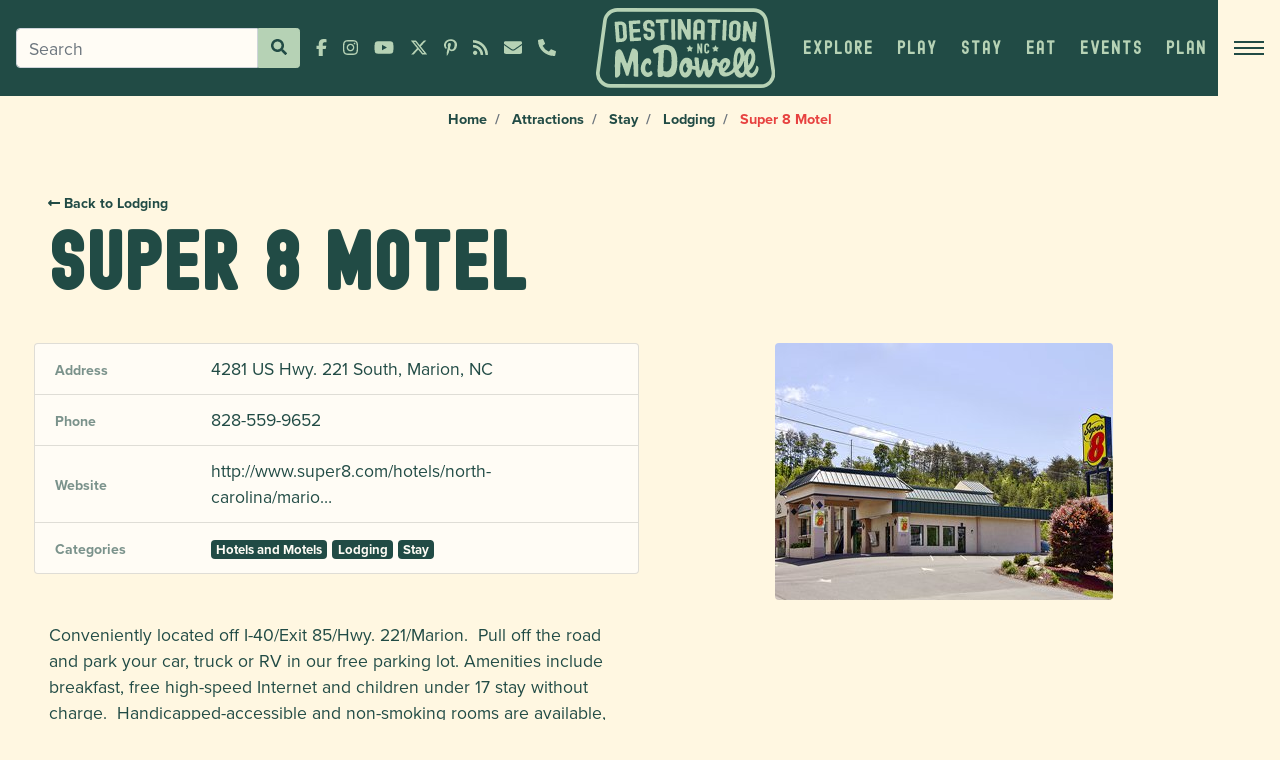

--- FILE ---
content_type: text/html; charset=utf-8
request_url: https://www.destinationmcdowell.com/attractions/super-8-motel/?category=lodging
body_size: 12089
content:




<!DOCTYPE html>
<html lang="en">

  <head>
    <meta charset="utf-8" />
    <meta http-equiv="X-UA-Compatible" content="IE=edge" />
    <meta name="viewport"
          content="width=device-width, initial-scale=1, shrink-to-fit=no" />

    <title>
      Super 8 Motel
      | Destination McDowell
    </title>
    <meta name="description"
          content="" />
    <link rel="canonical"
          href="https://www.destinationmcdowell.com/attractions/super-8-motel/" />
    <link
      href="https://fonts.googleapis.com/css?family=Open+Sans:400,700,800&display=swap"
      rel="stylesheet" />
    <link rel="stylesheet" href="https://use.typekit.net/iqx6zyd.css">

    <link rel="preconnect" href="https://fonts.googleapis.com" />
    <link rel="preconnect" href="https://fonts.gstatic.com" />
    <link rel="preconnect" href="https://s3.amazonaws.com" />

    <link type="text/css" href="/static/upstairs-f76f8b4c.32c83b0e34cf.css" rel="stylesheet" />
    <link type="text/css" href="/static/announcements-f76f8b4c.7336b2146100.css" rel="stylesheet" />
    <link type="text/css" href="/static/search-f76f8b4c.ca59f93c8599.css" rel="stylesheet" />
    <link type="text/css" href="/static/instagram-f76f8b4c.77a195891bb1.css" rel="stylesheet" />
    <link type="text/css" href="/static/richtext-f76f8b4c.d3cdde822530.css" rel="stylesheet" />
    
<link type="text/css" href="/static/attractions-f76f8b4c.2a9dc6d95b25.css" rel="stylesheet" />


    <script type="text/javascript" src="/static/upstairs-f76f8b4c.f5bdea747737.js" ></script>
    <script type="text/javascript" src="/static/announcements-f76f8b4c.075e95cbc1b6.js" ></script>
    <script type="text/javascript" src="/static/search-f76f8b4c.f7928c51c128.js" ></script>
    <script type="text/javascript" src="/static/instagram-f76f8b4c.dd4c2e12e5ee.js" ></script>
    <script type="text/javascript" src="/static/richtext-f76f8b4c.31de50ccffec.js" ></script>
    <script type="text/javascript" src="/static/security-f76f8b4c.f3dd038a66f9.js" ></script>
    
<script type="text/javascript" src="/static/attractions-f76f8b4c.b2a5722ac7e3.js" ></script>


    



<!-- Dublin Core -->
<meta name="dcterms.Identifier" content="https://www.destinationmcdowell.com/attractions/super-8-motel/?category=lodging" />
<meta name="dcterms.Format" content="text/html" />
<meta name="dcterms.Relation" content="Destination McDowell" />
<meta name="dcterms.Language" content="en" />
<meta name="dcterms.Publisher" content="Destination McDowell" />
<meta name="dcterms.Type" content="text/html" />
<meta name="dcterms.Coverage" content="https://www.destinationmcdowell.com/attractions/super-8-motel/?category=lodging" />
<meta name="dcterms.Rights"
  content="Copyright &copy; 2026 Destination McDowell" />
<meta name="dcterms.Title" content="Super 8 Motel - Destination McDowell" />
<meta name="dcterms.Creator" content="Destination McDowell" />
<meta name="dcterms.Subject" content="Super 8 Motel" />
<meta name="dcterms.Contributor" content="Destination McDowell" />
<meta name="dcterms.Description" content="" />


<!-- Open Graph -->
<meta property="og:type" content="website" />
<meta property="og:locale" content="en_us" />
<meta property="og:url" content="https://www.destinationmcdowell.com/attractions/super-8-motel/?category=lodging" />
<meta property="og:title" content="Super 8 Motel - Destination McDowell" />
<meta property="og:description" content="" />
<meta property="og:site_name" content="Destination McDowell" />



<meta property="og:image" content="https://www.destinationmcdowell.com/_media/images/opengraph2.2e16d0ba.fill-1200x630.format-jpeg.jpg" />
<meta property="og:image:width" content="1200" />
<meta property="og:image:height" content="630" />
<meta property="og:image:type" content="image/jpeg" />

<!-- JSON-LD Local Business, Primary Contact, Logo, Social Networks -->
<!-- beautify ignore:start -->
<script type="application/ld+json">
{
  "@context": "http://schema.org",
  "@type": "Organization",
  "url": "https://www.destinationmcdowell.com",
  "name": "Destination McDowell",
  "logo": "https://www.destinationmcdowell.com/static/images/favicon2.503796bd81d4.png",
  "address": {
    "@type": "PostalAddress",
    "streetAddress": "91 South Catawba Avenue",
    "addressLocality": "Old Fort",
    "addressRegion": "NC",
    "postalCode": "28762",
    "addressCountry": "USA"
  },
  "telephone": "+18286684282",
  "contactPoint": [{
    "@type": "ContactPoint",
    "telephone": "+18286684282",
    "contactType": "customer service"
  }]
}
</script>
<!-- beautify ignore:end -->


<!-- JSON-LD Breadcrumbs -->

<!-- beautify ignore:start -->
<script type="application/ld+json">
  {
    "@context": "http://schema.org",
    "@type": "BreadcrumbList",
    "itemListElement": [
      
        
      
        
          {
            "@type": "ListItem",
            "position": 1,
            "name": "Home",
            "item": "https://www.destinationmcdowell.com/"
          },
        
      
        
          {
            "@type": "ListItem",
            "position": 2,
            "name": "Attractions",
            "item": "https://www.destinationmcdowell.com/attractions/"
          },
        
      
      {
        "@type": "ListItem",
        "position": 3,
        "name": "Super 8 Motel",
        "item": "https://www.destinationmcdowell.com/attractions/super-8-motel/"
      }
    ]
  }
</script>
<!-- beautify ignore:end -->




    
<!-- Google Tag Manager -->
<script>(function(w,d,s,l,i){w[l]=w[l]||[];w[l].push({'gtm.start':
  new Date().getTime(),event:'gtm.js'});var f=d.getElementsByTagName(s)[0],
  j=d.createElement(s),dl=l!='dataLayer'?'&l='+l:'';j.async=true;j.src=
  'https://www.googletagmanager.com/gtm.js?id='+i+dl;f.parentNode.insertBefore(j,f);
  })(window,document,'script','dataLayer','GTM-PWGCV26');</script>
  <!-- End Google Tag Manager -->


    
<!-- Facebook Pixel Code -->
<script>
  !function (f, b, e, v, n, t, s) {
    if (f.fbq) return; n = f.fbq = function () {
      n.callMethod ?
        n.callMethod.apply(n, arguments) : n.queue.push(arguments)
    };
    if (!f._fbq) f._fbq = n; n.push = n; n.loaded = !0; n.version = '2.0';
    n.queue = []; t = b.createElement(e); t.async = !0;
    t.src = v; s = b.getElementsByTagName(e)[0];
    s.parentNode.insertBefore(t, s)
  }(window, document, 'script',
    'https://connect.facebook.net/en_US/fbevents.js');
  fbq('init', '833780348217542');
  fbq('track', 'PageView');
</script>
<noscript>
  <img height="1" width="1" style="display:none"
    src="https://www.facebook.com/tr?id=833780348217542&ev=PageView&noscript=1" />
</noscript>



    <!-- Global site tag (gtag.js) - Google Ads: 948076287 -->
<script async src="https://www.googletagmanager.com/gtag/js?id=AW-948076287"></script>
<script>
  window.dataLayer = window.dataLayer || [];
  function gtag(){dataLayer.push(arguments);}
  gtag('js', new Date());

  gtag('config', 'AW-948076287');
</script>

<!-- Event snippet for Page view conversion page -->
<script>
  gtag('event', 'conversion', {'send_to': 'AW-948076287/hRiyCN_jzLcDEP_9icQD'});
</script>


    


<!-- beautify ignore:start -->
<script type="application/ld+json">
{
  "@context": "http://schema.org",
  "@type": "LocalBusiness",
  
  "@id": "http://www.super8.com/hotels/north-carolina/marion/super-8-marion-nc/hotel-overview",
  "name": "Super 8 Motel",
  
  "url": "http://www.super8.com/hotels/north-carolina/marion/super-8-marion-nc/hotel-overview",
  
  
  "telephone": "+1828-559-9652",
  
  
  "address": {
    "@type": "PostalAddress",
    "streetAddress": "4281 US Hwy. 221 South",
    "addressLocality": "Marion",
    "addressRegion": "NC",
    "postalCode": "28752",
    "addressCountry": "US"
  }
  
}
</script>
<!-- beautify ignore:end -->


    
    
    <meta name="google-site-verification" content="5l9Pvar__D--dJoP2Llac_ptFSnUKlFokBhnmtY8N9A" />
  </head>

  <body class="template-attractionpage">
    <!-- Google Tag Manager (noscript) -->
    <noscript><iframe src="https://www.googletagmanager.com/ns.html?id=GTM-PWGCV26"
                      height="0" width="0" style="display:none;visibility:hidden"></iframe></noscript>
    <!-- End Google Tag Manager (noscript) -->

    


<header class="fixed-top">

  





  <nav class="navbar d-flex align-items-stretch p-0">
    <div
      class="navbar__col col pl-0 pr-0 pr-lg-3 align-items-stretch justify-content-end justify-content-lg-start d-flex order-lg-1 order-2">
      <div class="d-lg-flex align-items-center d-none">
        

<div class="position-relative d-flex align-items-center mx-3">
  <form class="form-inline d-flex align-items-stretch flex-nowrap" action="/search/" method="GET">
    <input id="search-query" class="form-control" style="border-top-right-radius: 0; border-bottom-right-radius: 0;" type="text" name="query"
      placeholder="Search" aria-label="Search">
    <button class="btn btn-moss btn-sm my-0" style="border-top-left-radius: 0; border-bottom-left-radius: 0;"
      type="submit"><i class="fas fa-search"></i></button>
  </form>

  <div id="search-live-results" class="search__live"></div>
</div>

      </div>
      <ul class="list-inline my-0 mr-3 d-flex align-items-center navbar__icons">
        <li class="list-inline-item mr-xl-3 d-none d-xl-inline-block">
          <a target="_blank" href="https://www.facebook.com/DestinationMcDowell" data-toggle="tooltip"
            data-placement="bottom" title="Facebook"><i
              class="fab fa-facebook-f"></i></a>
        </li>
        <li class="list-inline-item mr-xl-3 d-none d-xl-inline-block">
          <a target="_blank" href="https://www.instagram.com/destinationmcdowell/" data-toggle="tooltip"
            data-placement="bottom" title="Instagram"><i
              class="fab fa-instagram"></i></a>
        </li>
        <li class="list-inline-item mr-xl-3 d-none d-xl-inline-block">
          <a target="_blank" href="https://www.youtube.com/channel/UCE7QvmLyJVw0OMaAYEMo5ew" data-toggle="tooltip"
            data-placement="bottom" title="YouTube"><i
              class="fab fa-youtube"></i></a>
        </li>
        <li class="list-inline-item mr-xl-3 d-none d-xl-inline-block">
          <a target="_blank" href="https://x.com/McDowellTourism" data-toggle="tooltip"
            data-placement="bottom" title="X"><i
              class="fab fa-x-twitter"></i></a>
        </li>
        <li class="list-inline-item mr-xl-3 d-none d-xl-inline-block">
          <a target="_blank" href="https://www.pinterest.com/Destination_McDowell/" data-toggle="tooltip"
            data-placement="bottom" title="Pinterest"><i
              class="fab fa-pinterest-p"></i></a>
        </li>
        <li class="list-inline-item mr-xl-3 d-none d-xl-inline-block">
          <a href="/blog/" data-toggle="tooltip"
            data-placement="bottom" title="News"><i class="fas fa-rss"></i></a>
        </li>
        <li class="list-inline-item mr-xl-3 d-lg-none mobile-search-icon">
          <a href="/search/?query=" data-toggle="tooltip"
            data-placement="bottom" title="Search"><i class="fas fa-search"></i></a>
        </li>
        <li class="list-inline-item mr-xl-3">
          <a href="/cdn-cgi/l/email-protection#30595e565f7054554344595e5144595f5e5d53545f47555c5c1e535f5d" data-toggle="tooltip" data-placement="bottom" title="info@destinationmcdowell.com" class="px-1 px-xl-0"><i class="fas fa-envelope"></i></a>
        </li>
        <li class="list-inline-item">
          <a href="tel:+18286684282" data-toggle="tooltip"
            data-placement="bottom" title="+1 (828) 668-4282"
            class="px-1 px-xl-0"><i class="fas fa-phone-alt"></i></a>
        </li>
      </ul>
    </div>
    <a class="navbar__logo col-auto order-lg-2 order-1 bg-transparent p-2 position-relative"
      href="/">
      <img class="" src="/static/images/logo-moss.a0e7229a574b.svg"
        alt="Destination McDowell" height="80" />
    </a>
    <div
      class="navbar__col col-lg col-auto order-3 pr-0 pl-lg-3 pl-0 d-flex align-items-stretch justify-content-end">
      <div class="navabar__nav d-lg-flex align-items-stretch d-none flex-grow-1">
        
        
        <li class="dropdown nav-item" style="list-style: none;">
          <a href="/attractions/"
           class="navbar__link px-lg-2 py-3 text-uppercase d-flex align-items-center text-center justify-content-center text-decoration-none h-100" data-toggle="dropdown"
            role="button" aria-haspopup="true" aria-expanded="false">
            <span>
            
            Explore
            </span>
          </a>
          <ul class="dropdown-menu bg-primary rounded-0 py-0 mt-0 border-0">
            
            
            


<a class="dropdown-item px-3"
  href="/attractions/category/hiking/">
  
  Hiking
  
</a>

            
            


<a class="dropdown-item px-3"
  href="/attractions/category/mtb-and-cycling/">
  
  Cycling
  
</a>

            
            


<a class="dropdown-item px-3"
  href="/attractions/category/fishing/">
  
  Fishing
  
</a>

            
            


<a class="dropdown-item px-3"
  href="/attractions/category/waterfalls/">
  
  Waterfalls
  
</a>

            
            


<a class="dropdown-item px-3"
  href="/attractions/category/kayak/">
  
  Kayak &amp; Watersports
  
</a>

            
          </ul>
        </li>
        
        
        
        <a href="/attractions/category/play/"
          class="navbar__link px-lg-2 py-3 text-uppercase d-flex align-items-center text-center justify-content-center text-decoration-none"><span>
            Play
            </span></a>
        
        
        
        <a href="/attractions/category/stay/"
          class="navbar__link px-lg-2 py-3 text-uppercase d-flex align-items-center text-center justify-content-center text-decoration-none"><span>
            Stay
            </span></a>
        
        
        
        <a href="/attractions/category/eat/"
          class="navbar__link px-lg-2 py-3 text-uppercase d-flex align-items-center text-center justify-content-center text-decoration-none"><span>
            Eat
            </span></a>
        
        
        
        <li class="dropdown nav-item" style="list-style: none;">
          <a href="/events/"
           class="navbar__link px-lg-2 py-3 text-uppercase d-flex align-items-center text-center justify-content-center text-decoration-none h-100" data-toggle="dropdown"
            role="button" aria-haspopup="true" aria-expanded="false">
            <span>
            
            Events
            </span>
          </a>
          <ul class="dropdown-menu bg-primary rounded-0 py-0 mt-0 border-0">
            
            <a class="dropdown-item px-3" href="/events/?startdate=2026-01-30&amp;enddate=2026-02-01">
              This Weekend
            </a>
            
            
            


<a class="dropdown-item px-3"
  href="/events/category/festivals/">
  
  Festivals
  
</a>

            
            


<a class="dropdown-item px-3"
  href="/events/category/kids-family/">
  
  Kids &amp; Family
  
</a>

            
            


<a class="dropdown-item px-3"
  href="/events/category/music/">
  
  Music &amp; Entertainment
  
</a>

            
            


<a class="dropdown-item px-3"
  href="/events/category/outdoors/">
  
  Outdoors
  
</a>

            
            


<a class="dropdown-item px-3"
  href="/events/">
  
  View All
  
</a>

            
          </ul>
        </li>
        
        
        
        <li class="dropdown nav-item" style="list-style: none;">
          <a href="/guides/"
           class="navbar__link px-lg-2 py-3 text-uppercase d-flex align-items-center text-center justify-content-center text-decoration-none h-100" data-toggle="dropdown"
            role="button" aria-haspopup="true" aria-expanded="false">
            <span>
            
            Plan
            </span>
          </a>
          <ul class="dropdown-menu bg-primary rounded-0 py-0 mt-0 border-0">
            
            
            


<a class="dropdown-item px-3"
  href="/getting-here/">
  
  Getting Here
  
</a>

            
            


<a class="dropdown-item px-3"
  href="/guides/travel-guide/">
  
  Visitor Guide
  
</a>

            
            


<a class="dropdown-item px-3"
  href="/e-newsletter-signups/">
  
  E-newsletter Signups
  
</a>

            
            


<a class="dropdown-item px-3"
  href="/weather/">
  
  Weather
  
</a>

            
            


<a class="dropdown-item px-3"
  href="/attractions/blue-ridge-travelers-visitor-center/">
  
  Visitor Center
  
</a>

            
            


<a class="dropdown-item px-3"
  href="/blog/">
  
  Blog
  
</a>

            
            


<a class="dropdown-item px-3"
  href="/guides/">
  
  Local Guides &amp; Maps
  
</a>

            
            


<a class="dropdown-item px-3"
  href="/blog/making-an-impact-voluntourism-in-mcdowell-county-nc/">
  
  Voluntourism
  
</a>

            
          </ul>
        </li>
        
        
      </div>
      <button id="hamburger" class="hamburger border-0 p-3" type="button"
        aria-controls="menu" aria-label="Open menu">
        <div class="hamburger__lines">
          <div class="hamburger__line hamburger__line--1"></div>
          <div class="hamburger__line hamburger__line--2"></div>
          <div class="hamburger__line hamburger__line--3"></div>
        </div>
      </button>
    </div>
  </nav>
  <div id="menu" class="menu" style="background: #B6D2B5 url('/static/images/texture-forest.507fb516128d.webp') center;">
    <!-- <img src="/static/images/arrow.42fe5a2ef9cb.svg"
      class="menu__arrow d-none d-xl-block position-absolute"
      alt="Destination McDowell Arrow Logo" /> -->
    <div class="menu__wrapper">
      <div class="row menu__row mx-0 align-items-stretch">
        <div
          class="menu--border col-xl-4 order-xl-1 order-3 p-0 d-flex flex-xl-column flex-wrap justify-content-stretch align-items-stretch">
          <div
            class="col-xl col-lg-4 menu--border flex-grow-1 bg-primary text-white px-3 px-lg-4 py-lg-4 py-5 d-flex align-items-center">
            <div>
              <div class="h4 text-moss">Get your free Travel Guide</div>
              <a target="_blank" href="/documents/55/2025_McDowell_County_NC_Visitor_Guide_CktnTcQ.pdf"
                class="btn btn-secondary mr-2">Download PDF</a>
              <a href="/request-free-visitor-guide-map/" class="text-moss">Mail me
                a
                copy
                instead</a>
            </div>
          </div>
          <div
            class="col-xl col-lg-4 menu--border flex-grow-1 bg-primary text-white px-3 px-lg-4 py-lg-4 py-5 d-flex align-items-center">
            <div class="font-weight-bold">
              <div class="h4 text-moss">McDowell Visitors Center</div>
              <div>
                <a class="text-moss"
                  href="https://www.google.com/maps/search/?api=1&query=91%20South%20Catawba%20Avenue%2C%20Old%20Fort%2C%20NC%2C%2028762"
                  target="_blank" rel="noopener noreferrer">
                  91 South Catawba Avenue, Old Fort,
                  NC 28762
                </a>
              </div>
              <div class="my-2">
                <a class="text-moss" href="tel:+18286684282">
                  +1 (828) 668-4282
                </a>
              </div>
              <div>
                <a class="text-moss" href="/cdn-cgi/l/email-protection#5c35323a331c38392f2835323d28353332313f38332b393030723f3331">
                  <span class="__cf_email__" data-cfemail="b1d8dfd7def1d5d4c2c5d8dfd0c5d8dedfdcd2d5dec6d4dddd9fd2dedc">[email&#160;protected]</span>
                </a>
              </div>
            </div>
          </div>
          <div
            class="col-xl col-lg-4 menu--border flex-grow-1 bg-primary text-white px-3 px-lg-4 py-lg-5 py-5 d-flex align-items-center">
            <div class="menu__pb">
              <h2 class="h4 text-moss">Sign Up for Updates</h2>
              <form class="form-inline mt-3 align-items-stretch" method="POST"
                action="https://blueridgetravelers.us17.list-manage.com/subscribe/post">
                <input type="hidden" name="u" value="db1d1895c92cf159b43346c1c">
                <input type="hidden" name="id" value="87e8ccfee3">
                <div class="form-group mb-0">
                  <label for="email" class="sr-only">Email
                    Address</label>
                  <input type="email" class="form-control" id="email"
                    style="border-top-right-radius: 0; border-bottom-right-radius: 0;"
                    placeholder="Enter your email" name="MERGE0">
                </div>
                <button type="submit" class="btn btn-sm btn-secondary"
                  style="border-top-left-radius: 0; border-bottom-left-radius: 0;">Sign
                  Up</button>
              </form>
            </div>
          </div>
        </div>
        <div
          class="col-xl-4 col-md-6 order-xl-2 order-2 p-3 p-lg-4 p-xl-5 d-lg-flex flex-column align-items-center justify-content-center"
          style="background: #B6D2B5 url('/static/images/texture-forest-2.a64bc930d6ed.webp') left;">
          <div>
            <div class="h4 text-primary">Blue Ridge Towns</div>
            <ul class="list-unstyled">
              
              <li class="nav-item">
                <a href="/old-fort/" class="nav-link">
                  Old Fort
                </a>
              </li>
              
              <li class="nav-item">
                <a href="/marion/" class="nav-link">
                  Marion
                </a>
              </li>
              
              <li class="nav-item">
                <a href="/little-switzerland/" class="nav-link">
                  Little Switzerland
                </a>
              </li>
              
              <li class="nav-item">
                <a href="/nebo/" class="nav-link">
                  Nebo and Lake James
                </a>
              </li>
              
              <li class="nav-item">
                <a href="/linville-falls/" class="nav-link">
                  Linville Falls Community
                </a>
              </li>
              
            </ul>
            <div class="d-lg-none">
              

<div class="position-relative d-flex align-items-center mx-3">
  <form class="form-inline d-flex align-items-stretch flex-nowrap" action="/search/" method="GET">
    <input id="search-query" class="form-control" style="border-top-right-radius: 0; border-bottom-right-radius: 0;" type="text" name="query"
      placeholder="Search" aria-label="Search">
    <button class="btn btn-moss btn-sm my-0" style="border-top-left-radius: 0; border-bottom-left-radius: 0;"
      type="submit"><i class="fas fa-search"></i></button>
  </form>

  <div id="search-live-results" class="search__live"></div>
</div>

            </div>
          </div>
        </div>
        <div
          class="col-xl-4 col-md-6 order-xl-3 order-1 p-3 p-lg-4 p-xl-5 d-lg-flex flex-column justify-content-center align-items-center"
          style="background: #B6D2B5 url('/static/images/texture-forest-2.a64bc930d6ed.webp') right;">
          


<ul class="m-0 list-unstyled">
  
    
      <li class="nav-item d-lg-none">
        <div class="nav-link d-flex align-items-center justify-content-between" data-toggle="collapse" data-target="#collapse0" aria-expanded="false" aria-controls="collapse0">
          <span>Explore</span>
          <svg xmlns="http://www.w3.org/2000/svg" viewBox="0 0 448 512"><path d="M207.029 381.476L12.686 187.132c-9.373-9.373-9.373-24.569 0-33.941l22.667-22.667c9.357-9.357 24.522-9.375 33.901-.04L224 284.505l154.745-154.021c9.379-9.335 24.544-9.317 33.901.04l22.667 22.667c9.373 9.373 9.373 24.569 0 33.941L240.971 381.476c-9.373 9.372-24.569 9.372-33.942 0z"/></svg>
        </div>
        <div class="collapse" id="collapse0">
          
          
          


<a class="dropdown-item px-3"
  href="/attractions/category/hiking/">
  
  Hiking
  
</a>

          
          


<a class="dropdown-item px-3"
  href="/attractions/category/mtb-and-cycling/">
  
  Cycling
  
</a>

          
          


<a class="dropdown-item px-3"
  href="/attractions/category/fishing/">
  
  Fishing
  
</a>

          
          


<a class="dropdown-item px-3"
  href="/attractions/category/waterfalls/">
  
  Waterfalls
  
</a>

          
          


<a class="dropdown-item px-3"
  href="/attractions/category/kayak/">
  
  Kayak &amp; Watersports
  
</a>

          
        </div>
      </li>
    
  
    
      <li class="nav-item d-lg-none"><a
          href="/attractions/category/play/"
          class="nav-link">
          Play
          </a></li>
    
  
    
      <li class="nav-item d-lg-none"><a
          href="/attractions/category/stay/"
          class="nav-link">
          Stay
          </a></li>
    
  
    
      <li class="nav-item d-lg-none"><a
          href="/attractions/category/eat/"
          class="nav-link">
          Eat
          </a></li>
    
  
    
      <li class="nav-item d-lg-none">
        <div class="nav-link d-flex align-items-center justify-content-between" data-toggle="collapse" data-target="#collapse4" aria-expanded="false" aria-controls="collapse4">
          <span>Events</span>
          <svg xmlns="http://www.w3.org/2000/svg" viewBox="0 0 448 512"><path d="M207.029 381.476L12.686 187.132c-9.373-9.373-9.373-24.569 0-33.941l22.667-22.667c9.357-9.357 24.522-9.375 33.901-.04L224 284.505l154.745-154.021c9.379-9.335 24.544-9.317 33.901.04l22.667 22.667c9.373 9.373 9.373 24.569 0 33.941L240.971 381.476c-9.373 9.372-24.569 9.372-33.942 0z"/></svg>
        </div>
        <div class="collapse" id="collapse4">
          
          <a class="dropdown-item px-3" href="/events/?startdate=2026-01-30&amp;enddate=2026-02-01">
            This Weekend
          </a>
          
          
          


<a class="dropdown-item px-3"
  href="/events/category/festivals/">
  
  Festivals
  
</a>

          
          


<a class="dropdown-item px-3"
  href="/events/category/kids-family/">
  
  Kids &amp; Family
  
</a>

          
          


<a class="dropdown-item px-3"
  href="/events/category/music/">
  
  Music &amp; Entertainment
  
</a>

          
          


<a class="dropdown-item px-3"
  href="/events/category/outdoors/">
  
  Outdoors
  
</a>

          
          


<a class="dropdown-item px-3"
  href="/events/">
  
  View All
  
</a>

          
        </div>
      </li>
    
  
    
      <li class="nav-item d-lg-none">
        <div class="nav-link d-flex align-items-center justify-content-between" data-toggle="collapse" data-target="#collapse5" aria-expanded="false" aria-controls="collapse5">
          <span>Plan</span>
          <svg xmlns="http://www.w3.org/2000/svg" viewBox="0 0 448 512"><path d="M207.029 381.476L12.686 187.132c-9.373-9.373-9.373-24.569 0-33.941l22.667-22.667c9.357-9.357 24.522-9.375 33.901-.04L224 284.505l154.745-154.021c9.379-9.335 24.544-9.317 33.901.04l22.667 22.667c9.373 9.373 9.373 24.569 0 33.941L240.971 381.476c-9.373 9.372-24.569 9.372-33.942 0z"/></svg>
        </div>
        <div class="collapse" id="collapse5">
          
          
          


<a class="dropdown-item px-3"
  href="/getting-here/">
  
  Getting Here
  
</a>

          
          


<a class="dropdown-item px-3"
  href="/guides/travel-guide/">
  
  Visitor Guide
  
</a>

          
          


<a class="dropdown-item px-3"
  href="/e-newsletter-signups/">
  
  E-newsletter Signups
  
</a>

          
          


<a class="dropdown-item px-3"
  href="/weather/">
  
  Weather
  
</a>

          
          


<a class="dropdown-item px-3"
  href="/attractions/blue-ridge-travelers-visitor-center/">
  
  Visitor Center
  
</a>

          
          


<a class="dropdown-item px-3"
  href="/blog/">
  
  Blog
  
</a>

          
          


<a class="dropdown-item px-3"
  href="/guides/">
  
  Local Guides &amp; Maps
  
</a>

          
          


<a class="dropdown-item px-3"
  href="/blog/making-an-impact-voluntourism-in-mcdowell-county-nc/">
  
  Voluntourism
  
</a>

          
        </div>
      </li>
    
  

  
  
  
    
      <li class="nav-item">
        <a href="/"
          class="nav-link" >
          

          
            Home
          

          
        </a>
      </li>
    
  
  
  
  
    
      <li class="nav-item">
        <a href="/blog/"
          class="nav-link" >
          

          
            News
          

          
        </a>
      </li>
    
  
  
  
  
    
      <li class="nav-item">
        <a href="/events/"
          class="nav-link" >
          

          
            Events
          

          
        </a>
      </li>
    
  
  
  
  
    
      <li class="nav-item">
        <a href="/request-free-visitor-guide-map/"
          class="nav-link" >
          

          
            Contact
          

          
        </a>
      </li>
    
  
  
  
  
    
      <li class="nav-item">
        <a href="/media/"
          class="nav-link" >
          

          
            Media
          

          
        </a>
      </li>
    
  
  
</ul>

        </div>
      </div>
    </div>
  </div>
</header>


    


    
    
    <nav aria-label="breadcrumb text-center">
      <ol class="breadcrumb rounded-0 mb-0 justify-content-lg-center">
        
        
        
        
        <li class="breadcrumb-item">
          <a href="/">
            Home
          </a>
        </li>
        
        
        
        <li class="breadcrumb-item">
          <a href="/attractions/">
            Attractions
          </a>
        </li>
        
        
        

<li class="breadcrumb-item">
  <a
    href="/attractions/category/stay/">
    Stay
  </a>
</li>

<li class="breadcrumb-item">
  <a href="/attractions/category/lodging/">
    Lodging
  </a>
</li>
<li class="breadcrumb-item active" aria-current="page">
  Super 8 Motel
</li>

        
      </ol>
    </nav>
    
    

    <main>
      
<div class="container-fluid mb-5 p-3 p-lg-4 p-xl-5">
  <small class="font-weight-bold"><a
      href="/attractions/category/lodging/"><i
        class="fas fa-long-arrow-alt-left"></i> Back to Lodging</a></small>
  <h1>Super 8 Motel</h1>
  <div class="row">
    <div class="col-lg-6 p-3">
      <ul class="list-group">
        
        <li class="list-group-item row d-flex align-items-center">
          <div class="pl-0 col-lg-3 col-2 text-muted">
            <small class="font-weight-bold text-muted">Address</small>
          </div>
          <div class="col-lg-9 col-10">
            <a href="https://maps.google.com/?q=4281%20US%20Hwy.%20221%20South%2C%20Marion%2C%20NC%2C%2028752"
              target="_blank" rel="noopener noreferrer">
              4281 US Hwy. 221 South, Marion, NC
            </a>
          </div>
        </li>
        
        
        <li class="list-group-item row d-flex align-items-center">
          <div class="pl-0 col-lg-3 col-2 text-muted">
            <small class="font-weight-bold text-muted">Phone</small>
          </div>
          <div class="col-lg-9 col-10">
            <a href="tel:+1828-559-9652">828-559-9652</a>
          </div>
        </li>
        
        
        <li class="list-group-item row d-flex align-items-center">
          <div class="pl-0 col-lg-3 col-2 text-muted">
            <small class="font-weight-bold text-muted">Website</small>
          </div>
          <div class="col-lg-9 col-10">
            <a href="http://www.super8.com/hotels/north-carolina/marion/super-8-marion-nc/hotel-overview" target="_blank"
              rel="noopener noreferrer">http://www.super8.com/hotels/north-carolina/mario…</a>
          </div>
        </li>
        
        
        <li class="list-group-item row d-flex align-items-center">
          <div class="pl-0 col-lg-3 col-2 text-muted">
            <small class="font-weight-bold text-muted">Categories</small>
          </div>
          <div class="col-lg-9 col-10">
            
            <a href="/attractions/category/hotels-and-motels/"
              class="badge badge-primary">
              Hotels and Motels
            </a>
            
            <a href="/attractions/category/lodging/"
              class="badge badge-primary">
              Lodging
            </a>
            
            <a href="/attractions/category/stay/"
              class="badge badge-primary">
              Stay
            </a>
            
          </div>
        </li>
      </ul>
      <div class="mt-5">
        <p>Conveniently located off I-40/Exit 85/Hwy. 221/Marion.  Pull off the road and park your car, truck or RV in our free parking lot. Amenities include breakfast, free high-speed Internet and children under 17 stay without charge.  Handicapped-accessible and non-smoking rooms are available, and each room features a microwave and refrigerator. Stay active with a workout at our fitness center.  Pet-friendly, ask us about the rules.</p>
      </div>
    </div>
    <div class="col-lg-6 p-3 px-lg-4 px-xl-5">
      
      <img alt="super8marion" class="attraction__img mw-100 h-auto d-block rounded mx-auto" height="257" src="https://www.destinationmcdowell.com/_media/images/super8marion_KSlUN19.max-1280x720.jpg" width="338">
      
      <iframe width="100%" height="450" frameborder="0"
        style="border:0; margin-top: 30px; border-radius: .25rem;"
        src="https://www.google.com/maps/embed/v1/place?key=AIzaSyBM9W1GWPz26y9QGOWYRx4wp4uUFjbxhmM&amp;q=4281%20US%20Hwy.%20221%20South%2C%20Marion%2C%20NC%2C%2028752" allowfullscreen>
      </iframe>
      
    </div>
    <div class="col">
      <div class="mt-2">
        




      </div>
    </div>
  </div>
</div>

<div class="carousel bg-transparent">
  <div class="container-fluid px-3 py-5 border-top border-muted">
    <div
      class="carousel__header mb-3 d-flex align-items-center justify-content-between">
      <h2 class="mb-0 font-1 h4 text-uppercase">Find More Lodging
        Attractions</h2>
      <div class="carousel__controls">
        <button id="attractionsPrev" class="carousel__arrow"><i
            class="fas fa-angle-left"></i></button>
        <button id="attractionsNext" class="carousel__arrow"><i
            class="fas fa-angle-right"></i></button>
      </div>
    </div>
    <div class="carousel__slider">
      <div id="attractionsCarousel" class="carousel__slides">
        
        <div class="col-lg-6 col-12">
          

<div class="item attraction-link">
  
  <a href="/attractions/linville-gorge-wilderness-area/"
    class="item__img col-md-3 col-sm-4 bg-primary d-flex flex-column justify-content-center align-items-center text-center text-white text-uppercase">
    
    
    <img class="lzy_img featurette__img" alt="linvillegorgeannette"
      src="https://www.destinationmcdowell.com/_media/images/linvillegorgeannette_mDpQz1m.max-89x50_Vupsdau.jpg" data-src="https://www.destinationmcdowell.com/_media/images/linvillegorgeannette_mDpQz1m.max-640x360_eYRBell.jpg"
      width="540" height="360" />
  </a>
  
  <div class="item__content flex-grow-1">
    <h3 class="card-title card-title--sm mb-0"><a
        href="/attractions/linville-gorge-wilderness-area/">Linville Gorge Wilderness Area</a>
    </h3>
    <div class="row mb-3">
      
      <div class="col">
        <small>US Hwy. 221 and NC Hwy. 181, Linville Falls, NC, 28647</small>
      </div>
      
    </div>
    <p class="p--small mb-0">Visitors to the Linville Gorge Wilderness Area in the Pisgah National Forest can enjoy primitive, strenuous recreation in a wild and isolated terrain!</p>
    <div class="item__footer border-top border-muted mt-3 pt-3">
      
      <a href="/attractions/category/hiking/"
        class="badge badge-primary">Hiking</a>
      
      <a href="/attractions/category/waterfalls/"
        class="badge badge-primary">Waterfalls</a>
      
      <a href="/attractions/category/lodging/"
        class="badge badge-primary">Lodging</a>
      
      <a href="/attractions/category/play/"
        class="badge badge-primary">Play</a>
      
      <a href="/attractions/category/stay/"
        class="badge badge-primary">Stay</a>
      
    </div>
  </div>
</div>


        </div>
        
        <div class="col-lg-6 col-12">
          

<div class="item attraction-link">
  
  <a href="/attractions/big-league-camp/"
    class="item__img col-md-3 col-sm-4 bg-primary d-flex flex-column justify-content-center align-items-center text-center text-white text-uppercase">
    
    
    <img class="lzy_img featurette__img" alt="bigleaguecamp"
      src="https://www.destinationmcdowell.com/_media/images/bigleaguecamp_joVHsNo.max-89x50_VQk6w2u.jpg" data-src="https://www.destinationmcdowell.com/_media/images/bigleaguecamp_joVHsNo.max-640x360_O8lmETN.jpg"
      width="480" height="360" />
  </a>
  
  <div class="item__content flex-grow-1">
    <h3 class="card-title card-title--sm mb-0"><a
        href="/attractions/big-league-camp/">Big League Camp</a>
    </h3>
    <div class="row mb-3">
      
      <div class="col">
        <small>3645 Yancey Road, Marion, NC, 28752</small>
      </div>
      
    </div>
    <p class="p--small mb-0">Big League Camp is a baseball and softball sports and lodging facility on Lake James, just outside Marion, North Carolina.…</p>
    <div class="item__footer border-top border-muted mt-3 pt-3">
      
      <a href="/attractions/category/local-events/"
        class="badge badge-primary">Local Events</a>
      
      <a href="/attractions/category/private-event-venue/"
        class="badge badge-primary">Private Event Venue</a>
      
      <a href="/attractions/category/youth-programs/"
        class="badge badge-primary">Youth programs</a>
      
      <a href="/attractions/category/homes-cabins/"
        class="badge badge-primary">Homes &amp; Cabins</a>
      
      <a href="/attractions/category/lodging/"
        class="badge badge-primary">Lodging</a>
      
      <a href="/attractions/category/play/"
        class="badge badge-primary">Play</a>
      
      <a href="/attractions/category/stay/"
        class="badge badge-primary">Stay</a>
      
    </div>
  </div>
</div>


        </div>
        
        <div class="col-lg-6 col-12">
          

<div class="item attraction-link">
  
  <a href="/attractions/hidden-creek-campground-resort/"
    class="item__img col-md-3 col-sm-4 bg-primary d-flex flex-column justify-content-center align-items-center text-center text-white text-uppercase">
    
    
    <img class="lzy_img featurette__img" alt="20220916_073140 (1).jpg"
      src="https://www.destinationmcdowell.com/_media/images/20220916_073140_1.max-89x50.jpg" data-src="https://www.destinationmcdowell.com/_media/images/20220916_073140_1.max-640x360.jpg"
      width="480" height="360" />
  </a>
  
  <div class="item__content flex-grow-1">
    <h3 class="card-title card-title--sm mb-0"><a
        href="/attractions/hidden-creek-campground-resort/">Spacious Skies - Hidden Creek Campground</a>
    </h3>
    <div class="row mb-3">
      
      <div class="col">
        <small>1210 Deacon Drive, Marion, NC, 28752</small>
      </div>
      
    </div>
    <p class="p--small mb-0">Escape to Spacious Skies Hidden Creek for the ultimate family adventure in the Blue Ridge Mountains! Located in Marion, North…</p>
    <div class="item__footer border-top border-muted mt-3 pt-3">
      
      <a href="/attractions/category/kayak/"
        class="badge badge-primary">Kayak &amp; Watersports</a>
      
      <a href="/attractions/category/swimming/"
        class="badge badge-primary">Swimming</a>
      
      <a href="/attractions/category/camping/"
        class="badge badge-primary">Camping</a>
      
      <a href="/attractions/category/homes-cabins/"
        class="badge badge-primary">Homes &amp; Cabins</a>
      
      <a href="/attractions/category/lodging/"
        class="badge badge-primary">Lodging</a>
      
      <a href="/attractions/category/play/"
        class="badge badge-primary">Play</a>
      
      <a href="/attractions/category/stay/"
        class="badge badge-primary">Stay</a>
      
    </div>
  </div>
</div>


        </div>
        
        <div class="col-lg-6 col-12">
          

<div class="item attraction-link">
  
  <a href="/attractions/the-lucky-strike-gold-and-gem-mine/"
    class="item__img col-md-3 col-sm-4 bg-primary d-flex flex-column justify-content-center align-items-center text-center text-white text-uppercase">
    
    
    <img class="lzy_img featurette__img" alt="Lucky Strike Gem Mine (7) (1).jpg"
      src="https://www.destinationmcdowell.com/_media/images/Lucky_Strike_Gem_Mine_7_1.max-89x50.jpg" data-src="https://www.destinationmcdowell.com/_media/images/Lucky_Strike_Gem_Mine_7_1.max-640x360.jpg"
      width="539" height="360" />
  </a>
  
  <div class="item__content flex-grow-1">
    <h3 class="card-title card-title--sm mb-0"><a
        href="/attractions/the-lucky-strike-gold-and-gem-mine/">The Lucky Strike Gold and Gem Mine</a>
    </h3>
    <div class="row mb-3">
      
      <div class="col">
        <small>251 Lucky Strike Drive, Marion, NC, 28752</small>
      </div>
      
    </div>
    <p class="p--small mb-0">Plan a stay at The Lucky Strike Gold and Gem Mine campsite in Marion and enjoy a recreational mine, diner, gift shop, concert hall and so much more!</p>
    <div class="item__footer border-top border-muted mt-3 pt-3">
      
      <a href="/attractions/category/food/"
        class="badge badge-primary">Food</a>
      
      <a href="/attractions/category/local-events/"
        class="badge badge-primary">Local Events</a>
      
      <a href="/attractions/category/mining/"
        class="badge badge-primary">Mining</a>
      
      <a href="/attractions/category/music/"
        class="badge badge-primary">Music</a>
      
      <a href="/attractions/category/shop/"
        class="badge badge-primary">Shop</a>
      
      <a href="/attractions/category/camping/"
        class="badge badge-primary">Camping</a>
      
      <a href="/attractions/category/homes-cabins/"
        class="badge badge-primary">Homes &amp; Cabins</a>
      
      <a href="/attractions/category/lodging/"
        class="badge badge-primary">Lodging</a>
      
      <a href="/attractions/category/play/"
        class="badge badge-primary">Play</a>
      
      <a href="/attractions/category/stay/"
        class="badge badge-primary">Stay</a>
      
    </div>
  </div>
</div>


        </div>
        
        <div class="col-lg-6 col-12">
          

<div class="item attraction-link">
  
  <a href="/attractions/indigo-nature-retreat-event-venue-lodging/"
    class="item__img col-md-3 col-sm-4 bg-primary d-flex flex-column justify-content-center align-items-center text-center text-white text-uppercase">
    
    
    <img class="lzy_img featurette__img" alt="Indigo1.jpeg"
      src="https://www.destinationmcdowell.com/_media/images/Indigo1.max-89x50.jpg" data-src="https://www.destinationmcdowell.com/_media/images/Indigo1.max-640x360.jpg"
      width="480" height="360" />
  </a>
  
  <div class="item__content flex-grow-1">
    <h3 class="card-title card-title--sm mb-0"><a
        href="/attractions/indigo-nature-retreat-event-venue-lodging/">Indigo Nature Retreat</a>
    </h3>
    <div class="row mb-3">
      
      <div class="col">
        <small>1037 Newberry Creek Road, Old Fort, NC, 28762</small>
      </div>
      
    </div>
    <p class="p--small mb-0">INDIGO is a place where spirits are emboldened to be authentic, rise to life&#x27;s challenges and blaze new trails all…</p>
    <div class="item__footer border-top border-muted mt-3 pt-3">
      
      <a href="/attractions/category/local-events/"
        class="badge badge-primary">Local Events</a>
      
      <a href="/attractions/category/private-event-venue/"
        class="badge badge-primary">Private Event Venue</a>
      
      <a href="/attractions/category/wedding-venue/"
        class="badge badge-primary">Wedding Venue</a>
      
      <a href="/attractions/category/yoga-and-yoga-hikes/"
        class="badge badge-primary">Yoga And Yoga Hikes</a>
      
      <a href="/attractions/category/bbs/"
        class="badge badge-primary">B&amp;Bs</a>
      
      <a href="/attractions/category/homes-cabins/"
        class="badge badge-primary">Homes &amp; Cabins</a>
      
      <a href="/attractions/category/lodging/"
        class="badge badge-primary">Lodging</a>
      
      <a href="/attractions/category/smart-car-charging-station/"
        class="badge badge-primary">Smart Car Charging Station</a>
      
      <a href="/attractions/category/stay/"
        class="badge badge-primary">Stay</a>
      
    </div>
  </div>
</div>


        </div>
        
        <div class="col-lg-6 col-12">
          

<div class="item attraction-link">
  
  <a href="/attractions/catawba-falls-family-campground/"
    class="item__img col-md-3 col-sm-4 bg-primary d-flex flex-column justify-content-center align-items-center text-center text-white text-uppercase">
    
    
    <img class="lzy_img featurette__img" alt="IMG_0797.jpeg"
      src="https://www.destinationmcdowell.com/_media/images/IMG_0797.max-89x50.jpg" data-src="https://www.destinationmcdowell.com/_media/images/IMG_0797.max-640x360.jpg"
      width="441" height="360" />
  </a>
  
  <div class="item__content flex-grow-1">
    <h3 class="card-title card-title--sm mb-0"><a
        href="/attractions/catawba-falls-family-campground/">Catawba Falls Campground -Temporary Closure</a>
    </h3>
    <div class="row mb-3">
      
      <div class="col">
        <small>35 Peggy Loop, Old Fort, NC, 28762</small>
      </div>
      
    </div>
    <p class="p--small mb-0">Due to flooding and damage during Hurricane Helene, this campground is temporarily closed. Support the campground through online donations <a…</p>
    <div class="item__footer border-top border-muted mt-3 pt-3">
      
      <a href="/attractions/category/hiking/"
        class="badge badge-primary">Hiking</a>
      
      <a href="/attractions/category/tours-and-touring/"
        class="badge badge-primary">Tours and Touring</a>
      
      <a href="/attractions/category/camping/"
        class="badge badge-primary">Camping</a>
      
      <a href="/attractions/category/homes-cabins/"
        class="badge badge-primary">Homes &amp; Cabins</a>
      
      <a href="/attractions/category/lodging/"
        class="badge badge-primary">Lodging</a>
      
      <a href="/attractions/category/smart-car-charging-station/"
        class="badge badge-primary">Smart Car Charging Station</a>
      
      <a href="/attractions/category/stay/"
        class="badge badge-primary">Stay</a>
      
    </div>
  </div>
</div>


        </div>
        
        <div class="col-lg-6 col-12">
          

<div class="item attraction-link">
  
  <a href="/attractions/camp-grier/"
    class="item__img col-md-3 col-sm-4 bg-primary d-flex flex-column justify-content-center align-items-center text-center text-white text-uppercase">
    
    
    <img class="lzy_img featurette__img" alt="Grier Boat House.jpg"
      src="https://www.destinationmcdowell.com/_media/images/GrierBoatHouse.max-89x50.jpg" data-src="https://www.destinationmcdowell.com/_media/images/GrierBoatHouse.max-640x360.jpg"
      width="207" height="206" />
  </a>
  
  <div class="item__content flex-grow-1">
    <h3 class="card-title card-title--sm mb-0"><a
        href="/attractions/camp-grier/">Camp Grier</a>
    </h3>
    <div class="row mb-3">
      
      <div class="col">
        <small>985 Camp Grier Road, Old Fort, NC, 28762</small>
      </div>
      
    </div>
    <p class="p--small mb-0">Camp Grier is ideal for family and individual vacations! Enjoy adventures like horse riding and mountain biking on 600 acres of beautiful land in Old Fort!</p>
    <div class="item__footer border-top border-muted mt-3 pt-3">
      
      <a href="/attractions/category/local-events/"
        class="badge badge-primary">Local Events</a>
      
      <a href="/attractions/category/mtb-and-cycling/"
        class="badge badge-primary">MTB and Cycling</a>
      
      <a href="/attractions/category/camping/"
        class="badge badge-primary">Camping</a>
      
      <a href="/attractions/category/homes-cabins/"
        class="badge badge-primary">Homes &amp; Cabins</a>
      
      <a href="/attractions/category/lodging/"
        class="badge badge-primary">Lodging</a>
      
      <a href="/attractions/category/play/"
        class="badge badge-primary">Play</a>
      
      <a href="/attractions/category/stay/"
        class="badge badge-primary">Stay</a>
      
    </div>
  </div>
</div>


        </div>
        
        <div class="col-lg-6 col-12">
          

<div class="item attraction-link">
  
  <a href="/attractions/sky-island-campground-and-cabin-retreat/"
    class="item__img col-md-3 col-sm-4 bg-primary d-flex flex-column justify-content-center align-items-center text-center text-white text-uppercase">
    
    
    <img class="lzy_img featurette__img" alt="Sky Island Retreat"
      src="https://www.destinationmcdowell.com/_media/images/ec1f34e7aca5e0c12d66a6530a1c1ad0.max-89x50.jpg" data-src="https://www.destinationmcdowell.com/_media/images/ec1f34e7aca5e0c12d66a6530a1c1ad0.max-640x360.jpg"
      width="450" height="300" />
  </a>
  
  <div class="item__content flex-grow-1">
    <h3 class="card-title card-title--sm mb-0"><a
        href="/attractions/sky-island-campground-and-cabin-retreat/">Sky Island Campground and Cabin Retreat</a>
    </h3>
    <div class="row mb-3">
      
      <div class="col">
        <small>88 Flatlander Drive, Old Fort, NC, 28762</small>
      </div>
      
    </div>
    <p class="p--small mb-0">Campground facility on 40 acres with RV and tent camping plus several log cabins. Choose from family cabins, couples retreat…</p>
    <div class="item__footer border-top border-muted mt-3 pt-3">
      
      <a href="/attractions/category/camping/"
        class="badge badge-primary">Camping</a>
      
      <a href="/attractions/category/lodging/"
        class="badge badge-primary">Lodging</a>
      
      <a href="/attractions/category/play/"
        class="badge badge-primary">Play</a>
      
      <a href="/attractions/category/stay/"
        class="badge badge-primary">Stay</a>
      
    </div>
  </div>
</div>


        </div>
        
      </div>
    </div>
    <div id="attractionsDots" class="slider-dots"></div>
    <p class="text-center mt-3">
      <a class="btn btn-secondary text-decoration-none" href="/attractions/">View All Attractions</a>
    </p>
  </div>
</div>




    </main>

    


<footer class="footer bg-primary">
  <div class="pt-3">
    <div class="container-fluid">
      <div class="row">
        <div class="col-xl-4 col-lg-5 p-3 p-md-4 p-xl-5">
          <div class="h4">Keep me in the loop</div>
          <form class="form-inline d-flex" method="POST"
          action="https://blueridgetravelers.us17.list-manage.com/subscribe/post">
            <input type="hidden" name="u" value="db1d1895c92cf159b43346c1c">
            <input type="hidden" name="id" value="87e8ccfee3">
            <div class="form-group mb-0 flex-grow-1">
              <!-- TODO -->
              <label for="signUpEmail" class="sr-only">Email</label>
              <input type="email" class="form-control flex-grow-1" id="signUpEmail" placeholder="Enter your Email" name="MERGE0" style="border-top-right-radius: 0; border-bottom-right-radius: 0;">
            </div>
            <button type="submit" class="btn btn-warning btn-sm m-0" style="border-top-left-radius: 0; border-bottom-left-radius: 0; height: 40px;">Sign me up!</button>
          </form>
          <!-- <a href="/guides/" class="font-weight-bold text-warning m-0" style="font-size:1.5rem;">Explore Our Guides <i class="fas fa-arrow-alt-circle-right"></i></a> -->
          <ul class="d-none list-inline m-0">
            <li class="list-inline-item">
              <strong>Join the conversation!</strong>
            </li>
            <li class="list-inline-item">
              <a target="_blank" href="https://www.facebook.com/DestinationMcDowell" class="text-light px-1"><i
                  class="fab fa-lg fa-square-facebook"></i></a>
            </li>
            <li class="list-inline-item">
              <a target="_blank" href="https://www.instagram.com/destinationmcdowell/" class="text-light px-1"><i
                  class="fab fa-lg fa-instagram"></i></a>
            </li>
            <li class="list-inline-item">
              <a target="_blank" href="https://www.youtube.com/channel/UCE7QvmLyJVw0OMaAYEMo5ew" class="text-light px-1"><i
                  class="fab fa-lg fa-youtube"></i></a>
            </li>
            <li class="list-inline-item">
              <a target="_blank" href="https://x.com/McDowellTourism" class="text-light px-1"><i
                  class="fab fa-lg fa-x-twitter"></i></a>
            </li>
            <li class="list-inline-item">
              <a target="_blank" href="https://www.pinterest.com/Destination_McDowell/" class="text-light px-1"><i
                  class="fab fa-lg fa-pinterest-p"></i></a>
            </li>
          </ul>
        </div>
        <!-- <div class="d-none d-lg-block col-xl-3 col-lg-2 d-lg-flex flex-column justify-content-center align-items-center text-center p-3 p-md-4 p-xl-5">
          <a href="/documents/55/2025_McDowell_County_NC_Visitor_Guide_CktnTcQ.pdf">
            <img src="/static/images/travel-guide-2017.a3176ca5f4c3.png"
              alt="Travel Guide cover" class="mw-100 h-auto w-auto shadow-md d-none d-lg-inline" />
            <div class="mt-2 mb-0 text-decoration-none font-italic text-white"><small>Download Travel Guide</small></div>
          </a>
        </div> -->
        <div class="col-lg p-3 p-md-4 p-xl-5 d-lg-flex align-items-end flex-column">
          <div class="h2">Explore <span class="text-warning">#destinationmcdowell</span></div>
          <ul class="list-inline m-0">
            <li class="list-inline-item">
              <a target="_blank" href="https://www.facebook.com/DestinationMcDowell" class="text-light px-1 h2 m-0"><i
                  class="fab fa-lg fa-square-facebook"></i></a>
            </li>
            <li class="list-inline-item">
              <a target="_blank" href="https://www.instagram.com/destinationmcdowell/" class="text-light px-1 h2 m-0"><i
                  class="fab fa-lg fa-instagram"></i></a>
            </li>
            <li class="list-inline-item">
              <a target="_blank" href="https://www.youtube.com/channel/UCE7QvmLyJVw0OMaAYEMo5ew" class="text-light px-1 h2 m-0"><i
                  class="fab fa-lg fa-youtube"></i></a>
            </li>
            <li class="list-inline-item">
              <a target="_blank" href="https://x.com/McDowellTourism" class="text-light px-1 h2 m-0"><i
                  class="fab fa-lg fa-x-twitter"></i></a>
            </li>
            <li class="list-inline-item">
              <a target="_blank" href="https://www.pinterest.com/Destination_McDowell/" class="text-light px-1 h2 m-0"><i
                  class="fab fa-lg fa-pinterest-p"></i></a>
            </li>
          </ul>
          <ul class="d-none list-unstyled footer__guides mb-4">
            <li><a href="/guides/travel-guide/">Visitor Guide</a></li>
            <li><a href="/guides/trail-guide/">Lake James Loop - A Driving Trail</a></li>
            <li><a href="/guides/travel-guide/">Visitor Guide</a></li>
            <li><a href="/guides/area-hiking-and-waterfall-trails/">Hiking & Waterfall Trails</a></li>
            <li><a href="/guides/blue-ridge-parkway-planner/">Exploring the Blue Ridge Parkway</a></li>
            <li><a href="/guides/lake-james-state-park-map/">Lake James State Park Guide</a></li>
          </ul>
        </div>
      </div>
    </div>
  </div>
  <div class="pb-5">
    <div class="container-fluid px-3 px-md-4 px-xl-5">
      <div class="d-flex flex-column flex-lg-row justify-content-between align-items-lg-end pt-4">
        <div class="footer__tagline pb-5 pb-lg-0">
          <img src="/static/images/tagline.42b959866147.svg" alt="No boundaries" />
        </div>
        <a href="/guides/" class="btn btn-lg btn-secondary text-decoration-none">Explore Our Guides <i class="fas fa-long-arrow-alt-right"></i></a>
      </div>

      <!-- This doesn't seem to be used (looks broken when it is) so commenting out to improve footer layout for new branding -->
<!--
        
      </div> -->

    </div>
  </div>

  <div class="bg-black--trans">
    <div class="container-fluid py-4 py-xl-5">
      <div class="row text-center text-lg-left">
        <div class="col-lg-6 px-3 px-lg-4 px-xl-5">
          <h2 class="text-moss">Visitor Information Center</h2>
          <div class="mt-3">
            <a class="text-light d-inline-flex align-items-center"
              href="https://www.google.com/maps/search/?api=1&query=91%20South%20Catawba%20Avenue%2C%20Old%20Fort%2C%20NC%2C%2028762"
              target="_blank" rel="noopener noreferrer">91 South Catawba Avenue,
                Old Fort, NC
                28762</a>
          </div>
          <div class="mt-3">
            <a class="text-light d-inline-flex align-items-center" href="tel:18286684282">+1 (828) 668-4282</a>
          </div>
          <div class="mt-3">
            <a class="text-light d-inline-flex align-items-center" href="/cdn-cgi/l/email-protection#fe97909891be9a9b8d8a97909f8a979190939d9a91899b9292d09d9193"><span class="__cf_email__" data-cfemail="f990979f96b99d9c8a8d9097988d909697949a9d968e9c9595d79a9694">[email&#160;protected]</span></a>
          </div>
          <ul class="list-inline mt-3 pt-3 border-top border-light mb-0">
            
            <li class="list-inline-item">
              <a href="/old-fort/" class="text-light"><small>Old Fort</small></a>
            </li>
          
            <li class="list-inline-item">
              <a href="/marion/" class="text-light"><small>Marion</small></a>
            </li>
          
            <li class="list-inline-item">
              <a href="/little-switzerland/" class="text-light"><small>Little Switzerland</small></a>
            </li>
          
            <li class="list-inline-item">
              <a href="/nebo/" class="text-light"><small>Nebo and Lake James</small></a>
            </li>
          
            <li class="list-inline-item">
              <a href="/linville-falls/" class="text-light"><small>Linville Falls Community</small></a>
            </li>
          
          </ul>
        </div>
        <div class="col-lg-6 px-3 px-lg-4 px-xl-5">
          <div class="footer__emblem py-3 d-flex justify-content-center py-lg-0 justify-content-lg-end">
            <img src="/static/images/org-emblem.ec4c8cf0dccb.svg" alt="McDowell County Tourism" />
          </div>
        </div>
      </div>
    </div>
  </div>

  <div class="container-fluid">
    <div class="row align-items-center">
      <div class="col p-3 p-lg-4 p-xl-5">
        <div class="row">
          <div class="d-none col-lg-3 p-3">
            <h2 class="h5 mb-lg-4">
              McDowell County Towns
            </h2>
            <ul class="list-unstyled mb-0">
            
              <li>
                <a href="/old-fort/" class="text-light">Old Fort</a>
              </li>
            
              <li>
                <a href="/marion/" class="text-light">Marion</a>
              </li>
            
              <li>
                <a href="/little-switzerland/" class="text-light">Little Switzerland</a>
              </li>
            
              <li>
                <a href="/nebo/" class="text-light">Nebo and Lake James</a>
              </li>
            
              <li>
                <a href="/linville-falls/" class="text-light">Linville Falls Community</a>
              </li>
            
            </ul>
          </div>
          
          
          <div class="col-6 col-md-4 col-lg p-3">
            <h2 class="h5 mb-lg-4">
              <a href="/attractions/category/play/" class="text-warning text-decoration-none">
                Get Outside
              </a>
            </h2>
            <ul class="list-unstyled mb-0">
              
              


<li>
  <a href="/attractions/category/hiking/" 
  class="text-light">
    Hiking
  </a>
</li>

              
              


<li>
  <a href="/attractions/category/waterfalls/" 
  class="text-light">
    Waterfalls
  </a>
</li>

              
              


<li>
  <a href="/attractions/category/fishing/" 
  class="text-light">
    Fishing
  </a>
</li>

              
              


<li>
  <a href="/attractions/category/rock-climbing/" 
  class="text-light">
    Rock Climbing
  </a>
</li>

              
              


<li>
  <a href="/attractions/category/disc-golf/" 
  class="text-light">
    Disc Golf
  </a>
</li>

              
              <li class="mt-lg-4">
                <a href="/attractions/category/play/" class="text-moss">
                  <small><strong>More Outdoors →</strong></small>
                </a>
              </li>
            </ul>
          </div>
          
          
          
          <div class="col-6 col-md-4 col-lg p-3">
            <h2 class="h5 mb-lg-4">
              <a href="/attractions/category/play/" class="text-warning text-decoration-none">
                Arts &amp; Culture
              </a>
            </h2>
            <ul class="list-unstyled mb-0">
              
              


<li>
  <a href="/attractions/category/museum/" 
  class="text-light">
    Museums
  </a>
</li>

              
              


<li>
  <a href="/attractions/category/music/" 
  class="text-light">
    Music
  </a>
</li>

              
              


<li>
  <a href="/attractions/category/antiques/" 
  class="text-light">
    Antiques
  </a>
</li>

              
              


<li>
  <a href="heritage-crafts--handmade/" 
  class="text-light">
    Heritage Crafts &amp; More
  </a>
</li>

              
              


<li>
  <a href="/events/" 
  class="text-light">
    Local Events
  </a>
</li>

              
              <li class="mt-lg-4">
                <a href="/attractions/category/play/" class="text-moss">
                  <small><strong>More Arts &amp; Culture →</strong></small>
                </a>
              </li>
            </ul>
          </div>
          
          
          
          <div class="col-6 col-md-4 col-lg p-3">
            <h2 class="h5 mb-lg-4">
              <a href="/attractions/category/stay/" class="text-warning text-decoration-none">
                Places To Stay
              </a>
            </h2>
            <ul class="list-unstyled mb-0">
              
              


<li>
  <a href="/attractions/category/bbs/" 
  class="text-light">
    B&amp;Bs
  </a>
</li>

              
              


<li>
  <a href="/attractions/category/camping/" 
  class="text-light">
    Camping
  </a>
</li>

              
              


<li>
  <a href="/attractions/category/cabins/" 
  class="text-light">
    Home &amp; Cabins
  </a>
</li>

              
              


<li>
  <a href="/attractions/category/hotels-and-motels/" 
  class="text-light">
    Hotels
  </a>
</li>

              
              


<li>
  <a href="/attractions/category/lodging/" 
  class="text-light">
    Lodging
  </a>
</li>

              
              <li class="mt-lg-4">
                <a href="/attractions/category/stay/" class="text-moss">
                  <small><strong>More Places to Stay →</strong></small>
                </a>
              </li>
            </ul>
          </div>
          
          
          
          <div class="col-6 col-md-4 col-lg p-3">
            <h2 class="h5 mb-lg-4">
              <a href="/what-tourism-development-authority/" class="text-warning text-decoration-none">
                McDowell TDA
              </a>
            </h2>
            <ul class="list-unstyled mb-0">
              
              


<li>
  <a href="/blog/destination-mcdowell-planning-future/" 
  class="text-light">
    Strategic Plan
  </a>
</li>

              
              


<li>
  <a href="https://www.destinationmcdowell.com/documents/44/McDowell_County_Occupancy_Tax_6.pdf" 
  class="text-light">
    Report Occupancy Tax
  </a>
</li>

              
              


<li>
  <a href="/what-tourism-development-authority/" 
  class="text-light">
    Sponsorships
  </a>
</li>

              
              


<li>
  <a href="/media/" 
  class="text-light">
    Media
  </a>
</li>

              
              


<li>
  <a href="https://events.yodel.today/y/widget/68659e94d7b8d6c2564f4804/submit_event" 
  class="text-light">
    Submit Your Event To Us
  </a>
</li>

              
              <li class="mt-lg-4">
                <a href="/what-tourism-development-authority/" class="text-moss">
                  <small><strong>What is the TDA? →</strong></small>
                </a>
              </li>
            </ul>
          </div>
          
          
          
          <div class="col-6 col-md-4 col-lg p-3">
            <h2 class="h5 mb-lg-4">
              <a href="/attractions/category/eat" class="text-warning text-decoration-none">
                Happy Tastebuds
              </a>
            </h2>
            <ul class="list-unstyled mb-0">
              
              


<li>
  <a href="/attractions/category/food/" 
  class="text-light">
    Food
  </a>
</li>

              
              


<li>
  <a href="/attractions/category/brewery/" 
  class="text-light">
    Breweries
  </a>
</li>

              
              


<li>
  <a href="/attractions/category/vineyard/" 
  class="text-light">
    Vinyards
  </a>
</li>

              
              


<li>
  <a href="/attractions/category/craft-spirits-whiskey-and-moonshine/" 
  class="text-light">
    Craft Spirits
  </a>
</li>

              
              


<li>
  <a href="/attractions/category/coffee/" 
  class="text-light">
    Coffee
  </a>
</li>

              
              <li class="mt-lg-4">
                <a href="/attractions/category/eat" class="text-moss">
                  <small><strong>More Food &amp; Drink →</strong></small>
                </a>
              </li>
            </ul>
          </div>
          
          
        </div>
      </div>
    </div>
  </div>
  <div class="bg-black--trans sosumi">
    <div class="container-fluid">
      <div class="row text-light py-3">
        <div class="col-md-6 text-md-left text-center">
          <small>&copy; 2026 McDowell County Tourism Development
            Authority.
            —
            <a href="/legal/privacy-policy/" class="text-white">Privacy Policy</a>
            —
            <a href="/legal/terms-of-service/" class="text-white">Terms of Service</a>
            —
            <a href="/legal/accessibility/" class="text-white">Accessibility</a></small>
        </div>
        <div class="col-md-6 text-md-right text-center">
          <small>Website designed, developed, and hosted by <a
              href="https://www.vannoppen.co/" target="_blank"
              rel="noopener noreferrer" class="text-light"><u>VanNoppen
                Marketing</u></a>. <a href="https://www.vannoppen.co/upstairs/"
              target="_blank" rel="noopener noreferrer"
              class="text-light d-none d-lg-inline"><img
                src="/static/images/upstairs-logo-color.06bad3ed7720.svg"
                alt="Upstairs" width="25" height="25"
                class="float-right ml-2 d-none d-lg-inline" /></a></small>
        </div>
      </div>
    </div>
  </div>
</footer>

  <script data-cfasync="false" src="/cdn-cgi/scripts/5c5dd728/cloudflare-static/email-decode.min.js"></script><script defer src="https://static.cloudflareinsights.com/beacon.min.js/vcd15cbe7772f49c399c6a5babf22c1241717689176015" integrity="sha512-ZpsOmlRQV6y907TI0dKBHq9Md29nnaEIPlkf84rnaERnq6zvWvPUqr2ft8M1aS28oN72PdrCzSjY4U6VaAw1EQ==" data-cf-beacon='{"version":"2024.11.0","token":"afb37284b9d24a3694b545cf34455402","r":1,"server_timing":{"name":{"cfCacheStatus":true,"cfEdge":true,"cfExtPri":true,"cfL4":true,"cfOrigin":true,"cfSpeedBrain":true},"location_startswith":null}}' crossorigin="anonymous"></script>
</body>

</html>


--- FILE ---
content_type: text/html; charset=utf-8
request_url: https://www.google.com/recaptcha/api2/anchor?ar=1&k=6LdVdDEqAAAAAIrmhQSkaZk4cliU-iRsys0pxmlq&co=aHR0cHM6Ly93d3cuZGVzdGluYXRpb25tY2Rvd2VsbC5jb206NDQz&hl=en&v=N67nZn4AqZkNcbeMu4prBgzg&size=invisible&anchor-ms=20000&execute-ms=30000&cb=hw11zbttm2ia
body_size: 48922
content:
<!DOCTYPE HTML><html dir="ltr" lang="en"><head><meta http-equiv="Content-Type" content="text/html; charset=UTF-8">
<meta http-equiv="X-UA-Compatible" content="IE=edge">
<title>reCAPTCHA</title>
<style type="text/css">
/* cyrillic-ext */
@font-face {
  font-family: 'Roboto';
  font-style: normal;
  font-weight: 400;
  font-stretch: 100%;
  src: url(//fonts.gstatic.com/s/roboto/v48/KFO7CnqEu92Fr1ME7kSn66aGLdTylUAMa3GUBHMdazTgWw.woff2) format('woff2');
  unicode-range: U+0460-052F, U+1C80-1C8A, U+20B4, U+2DE0-2DFF, U+A640-A69F, U+FE2E-FE2F;
}
/* cyrillic */
@font-face {
  font-family: 'Roboto';
  font-style: normal;
  font-weight: 400;
  font-stretch: 100%;
  src: url(//fonts.gstatic.com/s/roboto/v48/KFO7CnqEu92Fr1ME7kSn66aGLdTylUAMa3iUBHMdazTgWw.woff2) format('woff2');
  unicode-range: U+0301, U+0400-045F, U+0490-0491, U+04B0-04B1, U+2116;
}
/* greek-ext */
@font-face {
  font-family: 'Roboto';
  font-style: normal;
  font-weight: 400;
  font-stretch: 100%;
  src: url(//fonts.gstatic.com/s/roboto/v48/KFO7CnqEu92Fr1ME7kSn66aGLdTylUAMa3CUBHMdazTgWw.woff2) format('woff2');
  unicode-range: U+1F00-1FFF;
}
/* greek */
@font-face {
  font-family: 'Roboto';
  font-style: normal;
  font-weight: 400;
  font-stretch: 100%;
  src: url(//fonts.gstatic.com/s/roboto/v48/KFO7CnqEu92Fr1ME7kSn66aGLdTylUAMa3-UBHMdazTgWw.woff2) format('woff2');
  unicode-range: U+0370-0377, U+037A-037F, U+0384-038A, U+038C, U+038E-03A1, U+03A3-03FF;
}
/* math */
@font-face {
  font-family: 'Roboto';
  font-style: normal;
  font-weight: 400;
  font-stretch: 100%;
  src: url(//fonts.gstatic.com/s/roboto/v48/KFO7CnqEu92Fr1ME7kSn66aGLdTylUAMawCUBHMdazTgWw.woff2) format('woff2');
  unicode-range: U+0302-0303, U+0305, U+0307-0308, U+0310, U+0312, U+0315, U+031A, U+0326-0327, U+032C, U+032F-0330, U+0332-0333, U+0338, U+033A, U+0346, U+034D, U+0391-03A1, U+03A3-03A9, U+03B1-03C9, U+03D1, U+03D5-03D6, U+03F0-03F1, U+03F4-03F5, U+2016-2017, U+2034-2038, U+203C, U+2040, U+2043, U+2047, U+2050, U+2057, U+205F, U+2070-2071, U+2074-208E, U+2090-209C, U+20D0-20DC, U+20E1, U+20E5-20EF, U+2100-2112, U+2114-2115, U+2117-2121, U+2123-214F, U+2190, U+2192, U+2194-21AE, U+21B0-21E5, U+21F1-21F2, U+21F4-2211, U+2213-2214, U+2216-22FF, U+2308-230B, U+2310, U+2319, U+231C-2321, U+2336-237A, U+237C, U+2395, U+239B-23B7, U+23D0, U+23DC-23E1, U+2474-2475, U+25AF, U+25B3, U+25B7, U+25BD, U+25C1, U+25CA, U+25CC, U+25FB, U+266D-266F, U+27C0-27FF, U+2900-2AFF, U+2B0E-2B11, U+2B30-2B4C, U+2BFE, U+3030, U+FF5B, U+FF5D, U+1D400-1D7FF, U+1EE00-1EEFF;
}
/* symbols */
@font-face {
  font-family: 'Roboto';
  font-style: normal;
  font-weight: 400;
  font-stretch: 100%;
  src: url(//fonts.gstatic.com/s/roboto/v48/KFO7CnqEu92Fr1ME7kSn66aGLdTylUAMaxKUBHMdazTgWw.woff2) format('woff2');
  unicode-range: U+0001-000C, U+000E-001F, U+007F-009F, U+20DD-20E0, U+20E2-20E4, U+2150-218F, U+2190, U+2192, U+2194-2199, U+21AF, U+21E6-21F0, U+21F3, U+2218-2219, U+2299, U+22C4-22C6, U+2300-243F, U+2440-244A, U+2460-24FF, U+25A0-27BF, U+2800-28FF, U+2921-2922, U+2981, U+29BF, U+29EB, U+2B00-2BFF, U+4DC0-4DFF, U+FFF9-FFFB, U+10140-1018E, U+10190-1019C, U+101A0, U+101D0-101FD, U+102E0-102FB, U+10E60-10E7E, U+1D2C0-1D2D3, U+1D2E0-1D37F, U+1F000-1F0FF, U+1F100-1F1AD, U+1F1E6-1F1FF, U+1F30D-1F30F, U+1F315, U+1F31C, U+1F31E, U+1F320-1F32C, U+1F336, U+1F378, U+1F37D, U+1F382, U+1F393-1F39F, U+1F3A7-1F3A8, U+1F3AC-1F3AF, U+1F3C2, U+1F3C4-1F3C6, U+1F3CA-1F3CE, U+1F3D4-1F3E0, U+1F3ED, U+1F3F1-1F3F3, U+1F3F5-1F3F7, U+1F408, U+1F415, U+1F41F, U+1F426, U+1F43F, U+1F441-1F442, U+1F444, U+1F446-1F449, U+1F44C-1F44E, U+1F453, U+1F46A, U+1F47D, U+1F4A3, U+1F4B0, U+1F4B3, U+1F4B9, U+1F4BB, U+1F4BF, U+1F4C8-1F4CB, U+1F4D6, U+1F4DA, U+1F4DF, U+1F4E3-1F4E6, U+1F4EA-1F4ED, U+1F4F7, U+1F4F9-1F4FB, U+1F4FD-1F4FE, U+1F503, U+1F507-1F50B, U+1F50D, U+1F512-1F513, U+1F53E-1F54A, U+1F54F-1F5FA, U+1F610, U+1F650-1F67F, U+1F687, U+1F68D, U+1F691, U+1F694, U+1F698, U+1F6AD, U+1F6B2, U+1F6B9-1F6BA, U+1F6BC, U+1F6C6-1F6CF, U+1F6D3-1F6D7, U+1F6E0-1F6EA, U+1F6F0-1F6F3, U+1F6F7-1F6FC, U+1F700-1F7FF, U+1F800-1F80B, U+1F810-1F847, U+1F850-1F859, U+1F860-1F887, U+1F890-1F8AD, U+1F8B0-1F8BB, U+1F8C0-1F8C1, U+1F900-1F90B, U+1F93B, U+1F946, U+1F984, U+1F996, U+1F9E9, U+1FA00-1FA6F, U+1FA70-1FA7C, U+1FA80-1FA89, U+1FA8F-1FAC6, U+1FACE-1FADC, U+1FADF-1FAE9, U+1FAF0-1FAF8, U+1FB00-1FBFF;
}
/* vietnamese */
@font-face {
  font-family: 'Roboto';
  font-style: normal;
  font-weight: 400;
  font-stretch: 100%;
  src: url(//fonts.gstatic.com/s/roboto/v48/KFO7CnqEu92Fr1ME7kSn66aGLdTylUAMa3OUBHMdazTgWw.woff2) format('woff2');
  unicode-range: U+0102-0103, U+0110-0111, U+0128-0129, U+0168-0169, U+01A0-01A1, U+01AF-01B0, U+0300-0301, U+0303-0304, U+0308-0309, U+0323, U+0329, U+1EA0-1EF9, U+20AB;
}
/* latin-ext */
@font-face {
  font-family: 'Roboto';
  font-style: normal;
  font-weight: 400;
  font-stretch: 100%;
  src: url(//fonts.gstatic.com/s/roboto/v48/KFO7CnqEu92Fr1ME7kSn66aGLdTylUAMa3KUBHMdazTgWw.woff2) format('woff2');
  unicode-range: U+0100-02BA, U+02BD-02C5, U+02C7-02CC, U+02CE-02D7, U+02DD-02FF, U+0304, U+0308, U+0329, U+1D00-1DBF, U+1E00-1E9F, U+1EF2-1EFF, U+2020, U+20A0-20AB, U+20AD-20C0, U+2113, U+2C60-2C7F, U+A720-A7FF;
}
/* latin */
@font-face {
  font-family: 'Roboto';
  font-style: normal;
  font-weight: 400;
  font-stretch: 100%;
  src: url(//fonts.gstatic.com/s/roboto/v48/KFO7CnqEu92Fr1ME7kSn66aGLdTylUAMa3yUBHMdazQ.woff2) format('woff2');
  unicode-range: U+0000-00FF, U+0131, U+0152-0153, U+02BB-02BC, U+02C6, U+02DA, U+02DC, U+0304, U+0308, U+0329, U+2000-206F, U+20AC, U+2122, U+2191, U+2193, U+2212, U+2215, U+FEFF, U+FFFD;
}
/* cyrillic-ext */
@font-face {
  font-family: 'Roboto';
  font-style: normal;
  font-weight: 500;
  font-stretch: 100%;
  src: url(//fonts.gstatic.com/s/roboto/v48/KFO7CnqEu92Fr1ME7kSn66aGLdTylUAMa3GUBHMdazTgWw.woff2) format('woff2');
  unicode-range: U+0460-052F, U+1C80-1C8A, U+20B4, U+2DE0-2DFF, U+A640-A69F, U+FE2E-FE2F;
}
/* cyrillic */
@font-face {
  font-family: 'Roboto';
  font-style: normal;
  font-weight: 500;
  font-stretch: 100%;
  src: url(//fonts.gstatic.com/s/roboto/v48/KFO7CnqEu92Fr1ME7kSn66aGLdTylUAMa3iUBHMdazTgWw.woff2) format('woff2');
  unicode-range: U+0301, U+0400-045F, U+0490-0491, U+04B0-04B1, U+2116;
}
/* greek-ext */
@font-face {
  font-family: 'Roboto';
  font-style: normal;
  font-weight: 500;
  font-stretch: 100%;
  src: url(//fonts.gstatic.com/s/roboto/v48/KFO7CnqEu92Fr1ME7kSn66aGLdTylUAMa3CUBHMdazTgWw.woff2) format('woff2');
  unicode-range: U+1F00-1FFF;
}
/* greek */
@font-face {
  font-family: 'Roboto';
  font-style: normal;
  font-weight: 500;
  font-stretch: 100%;
  src: url(//fonts.gstatic.com/s/roboto/v48/KFO7CnqEu92Fr1ME7kSn66aGLdTylUAMa3-UBHMdazTgWw.woff2) format('woff2');
  unicode-range: U+0370-0377, U+037A-037F, U+0384-038A, U+038C, U+038E-03A1, U+03A3-03FF;
}
/* math */
@font-face {
  font-family: 'Roboto';
  font-style: normal;
  font-weight: 500;
  font-stretch: 100%;
  src: url(//fonts.gstatic.com/s/roboto/v48/KFO7CnqEu92Fr1ME7kSn66aGLdTylUAMawCUBHMdazTgWw.woff2) format('woff2');
  unicode-range: U+0302-0303, U+0305, U+0307-0308, U+0310, U+0312, U+0315, U+031A, U+0326-0327, U+032C, U+032F-0330, U+0332-0333, U+0338, U+033A, U+0346, U+034D, U+0391-03A1, U+03A3-03A9, U+03B1-03C9, U+03D1, U+03D5-03D6, U+03F0-03F1, U+03F4-03F5, U+2016-2017, U+2034-2038, U+203C, U+2040, U+2043, U+2047, U+2050, U+2057, U+205F, U+2070-2071, U+2074-208E, U+2090-209C, U+20D0-20DC, U+20E1, U+20E5-20EF, U+2100-2112, U+2114-2115, U+2117-2121, U+2123-214F, U+2190, U+2192, U+2194-21AE, U+21B0-21E5, U+21F1-21F2, U+21F4-2211, U+2213-2214, U+2216-22FF, U+2308-230B, U+2310, U+2319, U+231C-2321, U+2336-237A, U+237C, U+2395, U+239B-23B7, U+23D0, U+23DC-23E1, U+2474-2475, U+25AF, U+25B3, U+25B7, U+25BD, U+25C1, U+25CA, U+25CC, U+25FB, U+266D-266F, U+27C0-27FF, U+2900-2AFF, U+2B0E-2B11, U+2B30-2B4C, U+2BFE, U+3030, U+FF5B, U+FF5D, U+1D400-1D7FF, U+1EE00-1EEFF;
}
/* symbols */
@font-face {
  font-family: 'Roboto';
  font-style: normal;
  font-weight: 500;
  font-stretch: 100%;
  src: url(//fonts.gstatic.com/s/roboto/v48/KFO7CnqEu92Fr1ME7kSn66aGLdTylUAMaxKUBHMdazTgWw.woff2) format('woff2');
  unicode-range: U+0001-000C, U+000E-001F, U+007F-009F, U+20DD-20E0, U+20E2-20E4, U+2150-218F, U+2190, U+2192, U+2194-2199, U+21AF, U+21E6-21F0, U+21F3, U+2218-2219, U+2299, U+22C4-22C6, U+2300-243F, U+2440-244A, U+2460-24FF, U+25A0-27BF, U+2800-28FF, U+2921-2922, U+2981, U+29BF, U+29EB, U+2B00-2BFF, U+4DC0-4DFF, U+FFF9-FFFB, U+10140-1018E, U+10190-1019C, U+101A0, U+101D0-101FD, U+102E0-102FB, U+10E60-10E7E, U+1D2C0-1D2D3, U+1D2E0-1D37F, U+1F000-1F0FF, U+1F100-1F1AD, U+1F1E6-1F1FF, U+1F30D-1F30F, U+1F315, U+1F31C, U+1F31E, U+1F320-1F32C, U+1F336, U+1F378, U+1F37D, U+1F382, U+1F393-1F39F, U+1F3A7-1F3A8, U+1F3AC-1F3AF, U+1F3C2, U+1F3C4-1F3C6, U+1F3CA-1F3CE, U+1F3D4-1F3E0, U+1F3ED, U+1F3F1-1F3F3, U+1F3F5-1F3F7, U+1F408, U+1F415, U+1F41F, U+1F426, U+1F43F, U+1F441-1F442, U+1F444, U+1F446-1F449, U+1F44C-1F44E, U+1F453, U+1F46A, U+1F47D, U+1F4A3, U+1F4B0, U+1F4B3, U+1F4B9, U+1F4BB, U+1F4BF, U+1F4C8-1F4CB, U+1F4D6, U+1F4DA, U+1F4DF, U+1F4E3-1F4E6, U+1F4EA-1F4ED, U+1F4F7, U+1F4F9-1F4FB, U+1F4FD-1F4FE, U+1F503, U+1F507-1F50B, U+1F50D, U+1F512-1F513, U+1F53E-1F54A, U+1F54F-1F5FA, U+1F610, U+1F650-1F67F, U+1F687, U+1F68D, U+1F691, U+1F694, U+1F698, U+1F6AD, U+1F6B2, U+1F6B9-1F6BA, U+1F6BC, U+1F6C6-1F6CF, U+1F6D3-1F6D7, U+1F6E0-1F6EA, U+1F6F0-1F6F3, U+1F6F7-1F6FC, U+1F700-1F7FF, U+1F800-1F80B, U+1F810-1F847, U+1F850-1F859, U+1F860-1F887, U+1F890-1F8AD, U+1F8B0-1F8BB, U+1F8C0-1F8C1, U+1F900-1F90B, U+1F93B, U+1F946, U+1F984, U+1F996, U+1F9E9, U+1FA00-1FA6F, U+1FA70-1FA7C, U+1FA80-1FA89, U+1FA8F-1FAC6, U+1FACE-1FADC, U+1FADF-1FAE9, U+1FAF0-1FAF8, U+1FB00-1FBFF;
}
/* vietnamese */
@font-face {
  font-family: 'Roboto';
  font-style: normal;
  font-weight: 500;
  font-stretch: 100%;
  src: url(//fonts.gstatic.com/s/roboto/v48/KFO7CnqEu92Fr1ME7kSn66aGLdTylUAMa3OUBHMdazTgWw.woff2) format('woff2');
  unicode-range: U+0102-0103, U+0110-0111, U+0128-0129, U+0168-0169, U+01A0-01A1, U+01AF-01B0, U+0300-0301, U+0303-0304, U+0308-0309, U+0323, U+0329, U+1EA0-1EF9, U+20AB;
}
/* latin-ext */
@font-face {
  font-family: 'Roboto';
  font-style: normal;
  font-weight: 500;
  font-stretch: 100%;
  src: url(//fonts.gstatic.com/s/roboto/v48/KFO7CnqEu92Fr1ME7kSn66aGLdTylUAMa3KUBHMdazTgWw.woff2) format('woff2');
  unicode-range: U+0100-02BA, U+02BD-02C5, U+02C7-02CC, U+02CE-02D7, U+02DD-02FF, U+0304, U+0308, U+0329, U+1D00-1DBF, U+1E00-1E9F, U+1EF2-1EFF, U+2020, U+20A0-20AB, U+20AD-20C0, U+2113, U+2C60-2C7F, U+A720-A7FF;
}
/* latin */
@font-face {
  font-family: 'Roboto';
  font-style: normal;
  font-weight: 500;
  font-stretch: 100%;
  src: url(//fonts.gstatic.com/s/roboto/v48/KFO7CnqEu92Fr1ME7kSn66aGLdTylUAMa3yUBHMdazQ.woff2) format('woff2');
  unicode-range: U+0000-00FF, U+0131, U+0152-0153, U+02BB-02BC, U+02C6, U+02DA, U+02DC, U+0304, U+0308, U+0329, U+2000-206F, U+20AC, U+2122, U+2191, U+2193, U+2212, U+2215, U+FEFF, U+FFFD;
}
/* cyrillic-ext */
@font-face {
  font-family: 'Roboto';
  font-style: normal;
  font-weight: 900;
  font-stretch: 100%;
  src: url(//fonts.gstatic.com/s/roboto/v48/KFO7CnqEu92Fr1ME7kSn66aGLdTylUAMa3GUBHMdazTgWw.woff2) format('woff2');
  unicode-range: U+0460-052F, U+1C80-1C8A, U+20B4, U+2DE0-2DFF, U+A640-A69F, U+FE2E-FE2F;
}
/* cyrillic */
@font-face {
  font-family: 'Roboto';
  font-style: normal;
  font-weight: 900;
  font-stretch: 100%;
  src: url(//fonts.gstatic.com/s/roboto/v48/KFO7CnqEu92Fr1ME7kSn66aGLdTylUAMa3iUBHMdazTgWw.woff2) format('woff2');
  unicode-range: U+0301, U+0400-045F, U+0490-0491, U+04B0-04B1, U+2116;
}
/* greek-ext */
@font-face {
  font-family: 'Roboto';
  font-style: normal;
  font-weight: 900;
  font-stretch: 100%;
  src: url(//fonts.gstatic.com/s/roboto/v48/KFO7CnqEu92Fr1ME7kSn66aGLdTylUAMa3CUBHMdazTgWw.woff2) format('woff2');
  unicode-range: U+1F00-1FFF;
}
/* greek */
@font-face {
  font-family: 'Roboto';
  font-style: normal;
  font-weight: 900;
  font-stretch: 100%;
  src: url(//fonts.gstatic.com/s/roboto/v48/KFO7CnqEu92Fr1ME7kSn66aGLdTylUAMa3-UBHMdazTgWw.woff2) format('woff2');
  unicode-range: U+0370-0377, U+037A-037F, U+0384-038A, U+038C, U+038E-03A1, U+03A3-03FF;
}
/* math */
@font-face {
  font-family: 'Roboto';
  font-style: normal;
  font-weight: 900;
  font-stretch: 100%;
  src: url(//fonts.gstatic.com/s/roboto/v48/KFO7CnqEu92Fr1ME7kSn66aGLdTylUAMawCUBHMdazTgWw.woff2) format('woff2');
  unicode-range: U+0302-0303, U+0305, U+0307-0308, U+0310, U+0312, U+0315, U+031A, U+0326-0327, U+032C, U+032F-0330, U+0332-0333, U+0338, U+033A, U+0346, U+034D, U+0391-03A1, U+03A3-03A9, U+03B1-03C9, U+03D1, U+03D5-03D6, U+03F0-03F1, U+03F4-03F5, U+2016-2017, U+2034-2038, U+203C, U+2040, U+2043, U+2047, U+2050, U+2057, U+205F, U+2070-2071, U+2074-208E, U+2090-209C, U+20D0-20DC, U+20E1, U+20E5-20EF, U+2100-2112, U+2114-2115, U+2117-2121, U+2123-214F, U+2190, U+2192, U+2194-21AE, U+21B0-21E5, U+21F1-21F2, U+21F4-2211, U+2213-2214, U+2216-22FF, U+2308-230B, U+2310, U+2319, U+231C-2321, U+2336-237A, U+237C, U+2395, U+239B-23B7, U+23D0, U+23DC-23E1, U+2474-2475, U+25AF, U+25B3, U+25B7, U+25BD, U+25C1, U+25CA, U+25CC, U+25FB, U+266D-266F, U+27C0-27FF, U+2900-2AFF, U+2B0E-2B11, U+2B30-2B4C, U+2BFE, U+3030, U+FF5B, U+FF5D, U+1D400-1D7FF, U+1EE00-1EEFF;
}
/* symbols */
@font-face {
  font-family: 'Roboto';
  font-style: normal;
  font-weight: 900;
  font-stretch: 100%;
  src: url(//fonts.gstatic.com/s/roboto/v48/KFO7CnqEu92Fr1ME7kSn66aGLdTylUAMaxKUBHMdazTgWw.woff2) format('woff2');
  unicode-range: U+0001-000C, U+000E-001F, U+007F-009F, U+20DD-20E0, U+20E2-20E4, U+2150-218F, U+2190, U+2192, U+2194-2199, U+21AF, U+21E6-21F0, U+21F3, U+2218-2219, U+2299, U+22C4-22C6, U+2300-243F, U+2440-244A, U+2460-24FF, U+25A0-27BF, U+2800-28FF, U+2921-2922, U+2981, U+29BF, U+29EB, U+2B00-2BFF, U+4DC0-4DFF, U+FFF9-FFFB, U+10140-1018E, U+10190-1019C, U+101A0, U+101D0-101FD, U+102E0-102FB, U+10E60-10E7E, U+1D2C0-1D2D3, U+1D2E0-1D37F, U+1F000-1F0FF, U+1F100-1F1AD, U+1F1E6-1F1FF, U+1F30D-1F30F, U+1F315, U+1F31C, U+1F31E, U+1F320-1F32C, U+1F336, U+1F378, U+1F37D, U+1F382, U+1F393-1F39F, U+1F3A7-1F3A8, U+1F3AC-1F3AF, U+1F3C2, U+1F3C4-1F3C6, U+1F3CA-1F3CE, U+1F3D4-1F3E0, U+1F3ED, U+1F3F1-1F3F3, U+1F3F5-1F3F7, U+1F408, U+1F415, U+1F41F, U+1F426, U+1F43F, U+1F441-1F442, U+1F444, U+1F446-1F449, U+1F44C-1F44E, U+1F453, U+1F46A, U+1F47D, U+1F4A3, U+1F4B0, U+1F4B3, U+1F4B9, U+1F4BB, U+1F4BF, U+1F4C8-1F4CB, U+1F4D6, U+1F4DA, U+1F4DF, U+1F4E3-1F4E6, U+1F4EA-1F4ED, U+1F4F7, U+1F4F9-1F4FB, U+1F4FD-1F4FE, U+1F503, U+1F507-1F50B, U+1F50D, U+1F512-1F513, U+1F53E-1F54A, U+1F54F-1F5FA, U+1F610, U+1F650-1F67F, U+1F687, U+1F68D, U+1F691, U+1F694, U+1F698, U+1F6AD, U+1F6B2, U+1F6B9-1F6BA, U+1F6BC, U+1F6C6-1F6CF, U+1F6D3-1F6D7, U+1F6E0-1F6EA, U+1F6F0-1F6F3, U+1F6F7-1F6FC, U+1F700-1F7FF, U+1F800-1F80B, U+1F810-1F847, U+1F850-1F859, U+1F860-1F887, U+1F890-1F8AD, U+1F8B0-1F8BB, U+1F8C0-1F8C1, U+1F900-1F90B, U+1F93B, U+1F946, U+1F984, U+1F996, U+1F9E9, U+1FA00-1FA6F, U+1FA70-1FA7C, U+1FA80-1FA89, U+1FA8F-1FAC6, U+1FACE-1FADC, U+1FADF-1FAE9, U+1FAF0-1FAF8, U+1FB00-1FBFF;
}
/* vietnamese */
@font-face {
  font-family: 'Roboto';
  font-style: normal;
  font-weight: 900;
  font-stretch: 100%;
  src: url(//fonts.gstatic.com/s/roboto/v48/KFO7CnqEu92Fr1ME7kSn66aGLdTylUAMa3OUBHMdazTgWw.woff2) format('woff2');
  unicode-range: U+0102-0103, U+0110-0111, U+0128-0129, U+0168-0169, U+01A0-01A1, U+01AF-01B0, U+0300-0301, U+0303-0304, U+0308-0309, U+0323, U+0329, U+1EA0-1EF9, U+20AB;
}
/* latin-ext */
@font-face {
  font-family: 'Roboto';
  font-style: normal;
  font-weight: 900;
  font-stretch: 100%;
  src: url(//fonts.gstatic.com/s/roboto/v48/KFO7CnqEu92Fr1ME7kSn66aGLdTylUAMa3KUBHMdazTgWw.woff2) format('woff2');
  unicode-range: U+0100-02BA, U+02BD-02C5, U+02C7-02CC, U+02CE-02D7, U+02DD-02FF, U+0304, U+0308, U+0329, U+1D00-1DBF, U+1E00-1E9F, U+1EF2-1EFF, U+2020, U+20A0-20AB, U+20AD-20C0, U+2113, U+2C60-2C7F, U+A720-A7FF;
}
/* latin */
@font-face {
  font-family: 'Roboto';
  font-style: normal;
  font-weight: 900;
  font-stretch: 100%;
  src: url(//fonts.gstatic.com/s/roboto/v48/KFO7CnqEu92Fr1ME7kSn66aGLdTylUAMa3yUBHMdazQ.woff2) format('woff2');
  unicode-range: U+0000-00FF, U+0131, U+0152-0153, U+02BB-02BC, U+02C6, U+02DA, U+02DC, U+0304, U+0308, U+0329, U+2000-206F, U+20AC, U+2122, U+2191, U+2193, U+2212, U+2215, U+FEFF, U+FFFD;
}

</style>
<link rel="stylesheet" type="text/css" href="https://www.gstatic.com/recaptcha/releases/N67nZn4AqZkNcbeMu4prBgzg/styles__ltr.css">
<script nonce="66cLT2Kg6Cgcr6-Mh77srw" type="text/javascript">window['__recaptcha_api'] = 'https://www.google.com/recaptcha/api2/';</script>
<script type="text/javascript" src="https://www.gstatic.com/recaptcha/releases/N67nZn4AqZkNcbeMu4prBgzg/recaptcha__en.js" nonce="66cLT2Kg6Cgcr6-Mh77srw">
      
    </script></head>
<body><div id="rc-anchor-alert" class="rc-anchor-alert"></div>
<input type="hidden" id="recaptcha-token" value="[base64]">
<script type="text/javascript" nonce="66cLT2Kg6Cgcr6-Mh77srw">
      recaptcha.anchor.Main.init("[\x22ainput\x22,[\x22bgdata\x22,\x22\x22,\[base64]/[base64]/[base64]/[base64]/[base64]/[base64]/KGcoTywyNTMsTy5PKSxVRyhPLEMpKTpnKE8sMjUzLEMpLE8pKSxsKSksTykpfSxieT1mdW5jdGlvbihDLE8sdSxsKXtmb3IobD0odT1SKEMpLDApO08+MDtPLS0pbD1sPDw4fFooQyk7ZyhDLHUsbCl9LFVHPWZ1bmN0aW9uKEMsTyl7Qy5pLmxlbmd0aD4xMDQ/[base64]/[base64]/[base64]/[base64]/[base64]/[base64]/[base64]\\u003d\x22,\[base64]\x22,\x22YMK1McKHwrfCo8KDOxDCliVew6vDgcKHwqHDucKMwpctw6IswqTDkMOAw6rDkcKLO8K7XjDDncKJEcKCWW/Dh8KwL17CisOLeWrCgMKlbMOcdMOBwpkUw6oawoFrwqnDrw/[base64]/BlrDmhtmwpYyw4rCvsOGNS8fTMOFKiXDkXzCngd6BT8JwoB3wr/CrhjDrB/DrUR9wrjCtn3Dk1ZqwosFwq3ChDfDnMK3w74nBHYxL8KSw57CjsOWw6bDs8OywoHCtkEfasOqw69Ew5PDocKOP1VywqnDs1AtbcK2w6LCt8OMJMOhwqA4K8ONAsKjQHdTw7IWHMO8w7nDixfCqsOyQiQDVBYFw7/CuipJwqLDiDRIU8KywpdgRsO4w5TDllnDr8OfwrXDulhnNibDlcKWK1HDr0JHKQjDgsOmwoPDv8ORwrPCqBfCpsKEJizChsKPwpovw7vDpm5Jw68eEcKFRMKjwrzDkcKyZk1Yw5/DhwY0cCJyRsKMw5pDT8OhwrPCiV/Duwt8eMOkBhfCgsOnworDpsK5wrfDuUtVexgiZSVnFsKww4xHTFrDksKADcK/YSTCgzTCryTCh8ODw5rCuifDlsKzwqPCoMOYOsOXM8ObNlHCp0AXc8K2w4PDssKywpHDpcKFw6F9wodLw4DDhcKYVsKKwp/[base64]/CjcOJYTfCnAsxwrfCnFwhwpJUw5vDo8KAw6IjP8O2wpHDkUzDrm7Dl8KmMktaacOpw5LDisKYCWVEw7bCk8KdwpBML8Oww4zDvUhcw7nDiRc6wrjDvSo2wpNtA8K2wroew5llbsOLe2jCgwFdd8Kkwr7CkcOAw5LClMO1w6VGXC/CjMO1wrfCgzt6esOGw6Ztd8OZw5ZoTsOHw5LDoAp8w41WwprCiS9/[base64]/[base64]/[base64]/CrMO5SVbCmk3DlC3DqsOUwo9swo7DuRIOw6pIwoxqGcKqwoLCiibDncKzEcKtGBpoPsK+FS/CnMOmLhdCAcKkBsKgw6NIwrXCkTxfMMOywoEPRQXDg8Kww7LDt8KawrRSw7/Ct3oafcK3w41edRTDpMKka8KvwoXDnsOITsOjdcKVwodabUcRwq/DgCskasK+woHCni8+fsKYwo9EwqUoOxgtwppJOhQ0wq1HwpcRaDBVw4jDvMOOwpc8wrZLJSHDgMOxESfDo8KTDcOzwpDDujYnYMKMwoZpwro+w4ZAwpADB2/[base64]/wqfDqsKjw59jwqHDjsKrQB1aesKxWcOVRcKswrXCoAnCiTjDhXwYw7PCrxHDkBI/[base64]/CsMODIQ7Dn8OQw67CgyQiW8OwwoEiS3wzf8K/wpHDlCLDnHcUw5ZKZcKAER1NwqfDtMO8SH4negnDqcOKPl/ChWjCpMKRZsOWdWM/wqZ+HMKbwqXCmxpMCsOmMcKDCmrChsKgwp9nw5DCnUnDoMKqw7UqdAVEw6/[base64]/CkcKcJTvCrwlsXsOlKhrCmMO4G8OqTmLDp8K2WsOBNMKywr3DvxwYw5wqw4bDj8O4woh4SwrDh8Kvw5cEDApcwolsH8OMJw/Dl8OFREYlw63CrVI0EsOiYE/DtcO5w47Cvy3Cm2bCjcKsw5LCjkkXS8KQAELCo2/DgsKIwoRswr3DtsO/[base64]/ClMOXdX8/w7c1wqLDoMOEYMOlw4HCmcKfw4ZVwqDDksKLw7/Dr8O2SSUfwrZBw5AABU5Bw6Jfe8OyPcOXwpx7wpZewpDCu8KOwr07dMKawrnCtsK4GkHCosKVT2xVw4JJfVrCucOdGMKiwqbDkMKMw5/DgCAGw4vDrMKjwoUZw4DChCfDgcOkwo3CmcONwrUsRiLDoVEpK8OudcKYTcKmJsOZa8Ozw6VgAD3DuMK3QcObXTdvKMKQw70Ow7zCr8Kow6U5w5fDs8Ojw6/DvWVJZyNhYStWITTDhsOSw5jCgMODayt6NxjCjsK7EmpTw7lhRGwZw5cpSDdJLcKJw7jCtw8oK8OeZsOHXcK/w5NYw7TDuBtnw6fDr8O4ZMKrAMK6P8K/[base64]/DpAY0w4QowqfCplNSwpUCJwNLw784wrTDm8Kbw53Dg3B3wps9U8Ksw7Y4PsKOwqXCuMKgRcKjw6MjdFIQwqrDmsKtbkDDr8KEwp10w4HDsQEQwoFOMsKQwoLChMO4PsKYBhnCpydZdkHCisKtL2XDhErDu8O4wpDDp8OrwqNBU2XCl2/CmAU8wrpnQcKlDsKIC3DDssK8wp4kwqtsaUDCq2DCi8KZP01DNAQWClLCq8KPwpF4w7XCr8KKwqAfBT80AEcLIsOaA8Odwp90ecKXw68zwqZQw6/Doy/Dki/CpMO8aWIow4fCgCV4w5jDgcOZw7gMw7JDNMKmwrhtKsOJw6dew77DmMOCWsK+w6nDnMKMbsKCD8KrecOCGwTDpQLDuDpvw7HDpQBIE27CusKSLcOww4B/wopDRsOfwqvCqsOlPBjDvCEhw73Drj/DuVU2wqJnw7jCkmEnbQozwoHDmVgRwrjDscKMw6chwpcww6XCm8KRTiQgAhTDjlxTXsKGG8O/[base64]/Dj8KSSMOJfTB3w5x8w74wwrsmwoIFwovDsxPCkHPDiMOww4R7MGdewrvDnsKVLcOjZSZkwqoQBSAuZ8ObYBU3WcOLZMOIw4DDkcKvck/CkcKDaVVfXVZkw7LCpRDDsgfDqwMlNMKoZnDDjlhdWMO7M8OmKcK3w4PDnsKfcWYnw5TDk8OMw5c+AzNDWTLCgAJMwqPCscOeTiHCuGdeShLDhWrCncKwex8/[base64]/DmEfDqFV4w7/DhQwgw6JmMEtNw7DDiSnDjMKwUDhTMBXDlnXDq8O3P2rCuMKiw4JMFUEHwogjCMKuScKcw5Bdw6AJF8OxTcOfw4pWwpXCpxTCjMKowpN3VsK5w7INa03CiC9ZJMO+C8ORMsOmAsKoU2/Csj3Dv37ClWjDgjDDtsOTw5p1woJ9wo7CnMKnw6fCjXB4w5ILA8KNwqHDn8K3wpXCtiQ6c8KbAsK6w7gvLADDj8KbwrUQCcKUd8OnLnjDhcKkw7N/SH9IZxnDnC3DqsKIIR/[base64]/CtjdzwrAwbMKBIHA1McOiwqbDisKbworDk8OxTcO1wpEgYcKEw5LCvMOHwprDmEshRwXDomkKwp/Dl03DljclwrYUMsOtwpXDkMObwo3CqcOaCWDDons/[base64]/DrcKTwoPDk8KFwpV9HxDCt8KCGmMwwonCisKyWilHM8OKw4zCpTLDpcKYf0BXwp/[base64]/DtnjDqcOPWsKYwolqwoHCv8Odw6/CqDA+JDPDnWU0wr/CnsO/[base64]/DlMKgVMOVwpjDr8OkwqXDqW0/PWUTw43ChxvCt1ogw68FNT5kwqgGSMOrwrMyw5HDpMK3DcKdNmFtTnvCuMOwLx5hUcOuwoRgOsOawpjDiy8iQsKqJcOLw4XDlRnDgsOow65lVsOBw77CpBU3wo3Dq8ONwqkcXD1wS8KDew7CngkqwpIYwrPCggDCqF7DucK2w5pSwpbCo0fCoMKrw7PCoH/Dm8KbZcOZw6UrfS/CisKFYC8YwqJmw4zChMKTw6vDpMOORcKXwrN+SDTDpcOUd8KsPsKpUMKtw7zDhG/Cr8OGw6/Cu3o8FnwEw6R+bAnCi8KOFHdsAk5Iw7N6w7PCn8OhcWLCtMOcKU/Cv8O2w47Ci1vCjcKqRMKkaMOywo9vwpE3w7/DkCbDrXnCscOSwqZUVHZqOcOSw5/DlVTDqcOxJzvDnGgQw4LCv8Ofwrg/wrrCrsKTwqbDgwnCi387UVLCgBokPMKaccOYw6E0QsKLRMOPK0A5w5HClMO6fDPClsKJwoYNel3DmMOsw4hewqENP8KIMMKSChLCkFRNK8Knw4HDhBY4esOwGMOiw4A0WsKpwpBVHVYtw6owEkjChMOCw7xjbhLDhFtXJxjDiRgfKsOywo7CogAZw4/DgsKDw7gUC8OKw4jDtMOpMcOQw7PDjWTCjDsLS8K/w6kKw61ba8KPwpISY8KXw5jClU5VXBzCrj8Jb1l1w4LCg2HCgsKVw6LDq28XG8KgZCbCrFvDjEzDoV7Dv1PDo8K+w6zCmipXwpcZCsOSwqzChkTChMOfNsOow7vDo2AfdFPCicO1wozDnG0gNUvDu8KtZMK/[base64]/DvSvCl2jDnC/CoMOWD05yw7LDjsOyKnjCjcKve8OLwrVRwrHDlMOqwrXCkcOewoHDjcKkFMKYfH3DtcKVbykUw7vDrzbClMKFJsKTwrdXwqDCqcOJw54Awp/[base64]/SsOAY8KjLGrCt8K5ZMOxVsKLK8Oew6LDh2HDgAM9LMOiw7TCqRXDkXoYwrbDo8Onw5zCvcK7KlLCgsKVwqMQwobCtsOXw7jDi0HDisKCwqHDpgPCiMKdw5LDlUnDrsKLRyjCrMKvwq/DpE3DkQ7DkiBpwrRgT8OPKcKzw7PChxnClMOQw7ZUc8K0wpfCn8KpZ1kdwr/[base64]/ChEsbwpLCjcKnw7/DozfDrmoLw4TCt8OiwqIAw7jDhMOfRMOBSsKjw4HCk8KDOSkuSmTCocOXOcOFwpkOO8Oqfl3CpMOwBsKlNDvDi1PCvcOCw5XCsFXCpsKdJ8OHw73CgxwZAjDCqzYvwpDDtsKBZ8OrY8KsNMK4w4vDgn3ClsO+wrnDq8K9JXVVw4/Ch8O/[base64]/VCp7wpNxw68Ww4/Dt8OLUHFqwoQ2w59TWsKtBsO8e8OXAl5jYMOqESnCj8KKVsK6IkJGw5XDucOZw73DkcKaBV1bw5A9JjvDkRnCqsO7HMOpwqbDizrCgsO5w7sowqIcwoBTw6d4w5TDlVd/w6ESNGNQwofDgcKYw5HCg8K5wrbChMKMwoYhZ2Z7QcKuw54WZHdyQTF5LAHDpcKOwoRCEsKxw5xub8K0BhfCiyTDg8O2wqLCvQNaw7nCtSgBEsKHwobClG8jK8ORYUrDm8KTw7/[base64]/CqMOVIVBWw6lCw7HDs8OSwoB6RCDDrcOoQ0o9MR48M8OTw6RMwqhINTAew4tUwoLCosOlw5XDkcO6wpdEaMKJw6hRw6HDq8Kaw6Umd8OXTXHDjsKXwq0aD8KPwrHDmcO/d8OJwr0rw6plwqtkwprDp8Ocw4YCw7LDl0zDgGV4w4vDvH/Dqh1LaDXCnW/DusKJw57Ct3jDn8Kdw4fCtgLDlcO3c8KRw5fCisOmOx9KwrXCpcOuBXXCn2R+w7rCpD8awqpQLXvCrEVGwrNJSx/DpizCu0/CpRswOnEXRcO8w7FaX8KQMSLDl8OtwrXDgcO3ZsOcTMKcw73DoXzDhMOeQTsbwqXDmzvDncKJNMO8GsOuw4bDqsKFGcKyw4bCncKnTcOlw7/Cl8Kywq3CoMKlGXYDw4zDlDrCpsKiw4JqNsKkw6tJJMOrW8OcHnDCgsOtGcOpe8OwwowwHcKJwpjDuld5wo8yAzE7OcOjUCzCukILAMOLf8Olw6rCvBDCnVjDjHQyw4bDsEEPwqnCvAIoOhXDmMOjw7gow6M0ISXCoVpfwq3CnFMTND/DtsOow7zDvDFva8Kmw50Xw7jCocK0w5LDvMOOFMO1wqEcF8OkY8KjYMOYJkUowrXCkMO5MMKgYS9AFsOoBRvDkcO9w71+ViXDr2nCkx7ClMOKw7vDkivClwLCrMO4wqUMw5Rxw6onwr7CmMKBwq/CnR5aw7AZTm/[base64]/CunRpw6LCmMKGS8KLwqjCgF9Hw5TDoMKYJMO7ccOjwoI0d2zDgg5oWQJ7w4PCqgQafcK7w4jCjGHDl8OWwqIyCA3CnUnCvsOTw49bN1x1wqk+bmXCpRrCicOtSRUnworDvSV9bFEkdEMgXj/[base64]/[base64]/Ct0bCpFkHwpE5W3DDiXBVw4xvbB/[base64]/CgQdFZ8O3w5F0LTpIBsO0w4ZmfcKZA8OPNVZ4XXPCj8O7bcODT0/Cj8O1HzrCuRLCojomw4/DkkEjHMOlwp/DgS8ERBEqw63Di8OeOAwuEcOaF8Kkw6rCpXXDmMODE8OTw5V7wpTCssK4w4XDugfDn2DDgMOqw7zCj3DDo2TChMKiw60Uw4Zdw7B8SRx0wrrDpcKXwo0ywrzDlsORWsO3w4kRCMKew6lUJFjDplVEw5t8wok9w7gwwrXCjsOXLB7CsEnDmE7CiSHCn8OYwr/DjsO4GcOzP8KYPA1ew4hqw7vDk2PDm8OeO8OLw6R2w6/[base64]/[base64]/CpsOBPsKDwo/DlE/DsGXDn0rCmXs+wq5JEMO4w7/CjMOrw4ggw5zDiMOZYRFMw58uaMOxTzt8wqkLwrrDoGRjWm3CpQ/DlMKfw4hIXMOiwrwzwqEKw7zCgMOecFdaw6jCkWgYLsKhE8KcbcO4wofDngkPWsKJwrHCgsOvElRcw4fDtsOLwqt/[base64]/CoDdLF2xtwqfCpVnCnsOZVsOkwpZcUMKlL8KNwqTCnk9oEmQsD8KMw7MDwpxswrFOw6DDpybCtcOIwqoNwo3CmEISwopHcMOrYkHCg8Kww5zCmR7DqcKmwrrCm158wpxJwpISwpxfw74cCMO0Gl/[base64]/Chn5Ublovw4N8w7nDunbCnH3Dl8ODw6BNwp/Cth0hDiQVwrLCgVhTBwVqAmbCicOGw4tOwp87w5szKcKIJcKzw5sDwosvSH7Ds8OWw79Ew6TCgiwywoQQT8K2w4HDrsKmW8KgKnnDj8KPwpTDnxJ5X0Ivwo0/NcKDGsKGfSXCisKJw4vDjMOnIMObPkRiMVdFwoHCmQgyw6HDm33Csl1uwoHCu8KMw5/[base64]/OsKSJsOYUsOHCg7CuDtwB8KHwr7DgsKywoDCk0wlE8Kiw4fDmsOBTAwUwpDCksOmJ0HCs2kBcyzCmwYta8OHZQrDtRNwSXzCmsKCAxjCnn45wpJeG8OlecK/[base64]/CgcKFWMOaw7Q0w7BJL8OEAcKmOcKEw491T8OOP2jCll8jGV8Pw5/CuEFHwp7CosKndcOTLsO7wqvDssKlLGvCjcK8MVskwoLDr8OCCMOeK3nDk8OMbxPCucOCwpsnw7YxwpvDhcKpAyR7NMK7SGXDozRMOcOETSPDtsKkw79HaQDDmWDDrnjCq0nDrzAow4t/w4XCsHLCoAxDNMOjfDoQw5XCpMKrb13CmC3CusOVw74YwocKw7cERFLCmjvDk8Kuw61ww4QZamo/w7cfNcK/VsO3fsOzwqluw4LDoRk+w4zDscKWRwbCrMKrw7Rzw77CrcK1E8OoWVnCuD7Dmz7CvH7Cjh/Dv3ttwrpSwqbDgsOiw6QCwqgJIsOaLxVSwqnCjcO4w7zDsk5Xw4ATw6zCg8O9wodfT1vCrsK5VsObw5J9w7nDlsK+GMOvIUVCw6ASKWAzw57Dp07DuRrClcKSw6kxMHrDqcKFC8O9wr13Mn/DlsKtMMKvwozCpsO4XMOcRQ4IUMKZM21cw6zCkcKFT8K0wrg4DcOpGxICF1Z8wqJRaMKDw7rCl1vCnQDDoQMIwpnDpsOww4zCrMKpccKWZmIAwoQCwpAbVcKqwoh+GDQ3w6hVawwEKMKQwo7Ct8KwKMKNw5bDhgzDjRDCoSDCimdzbMKBwo8VwppMwqcUw7Ydwr/CoSHCkXlxH15/QCfCh8OLTcOkOUXDuMKJwqtqBSRmEMOfwoVALXJ1w6AlI8K3w54pJlDDpWLCr8OEwpl/T8KFb8O8wpjCjcOfwoYlCsOcCMORWsOFwqQ8dMKJHTkES8KwdhzClMOWw6tCTsK4EjfCgMKXw53DjMOQwqBMUxNwViVaworDokVkw5Y5UiLDjx/DuMOWNMKBw7PDpltWYkDCpW7DiUvDj8KUPcKZw4HDjA3CnC7DuMOoTF8DasOEBsKiZmE1IQdLw6zCjkxJwpDCnsK2wrIaw5rCn8KKw5MTCn0kBcOzw7TDhxVvNcO/ZRZ/AEIfwo0/[base64]/[base64]/[base64]/CocK2w6FlIDDDrMO6w6LCsHV+Bgw+wqbCrWolw53DrG/DlsKGw7gDdinCkMKUAiDDjMO3URLCjSTCvXc9aMKnw6HDgMKqwpd9CMKiR8Kdwpw8w6zCrE53SsOre8ONSTExw5TDj1pZwpM5KsKzWsOWN3/Dr2oNTsOVwrPCmC7Cp8OtYcKOfSEdU1QMw4FjNyzDrm0Mw6LDqTzDgE9sG3DDmhbDgcKawps/wovCt8K+AcOVGCpqcMKwwqUqZBrDpcK3KcORwqrCmhIWKcOew5hvUMKfw6NFbx8uw6pqw7zCqhVcXsOGw63Cr8OoKMKow75RwodowpFIw75/ITgIwpPCosOiVSrDngUETMOACsOaGMKdw55VIB3DhcOtw6LCvsKzw6fCvzDClzXDhjHDqW7CukbCmMOSwpfDqUTCs0lWQcOIwoLCvh7CtmfDu0E/[base64]/CoEdgwoTDqj/Cm8KPIT3CpkPDnsOudcOGCy9Ew4ovw6x3DHfClxhhw5siw4UqWW0iKsK+C8KXFMOANMO9w5o2w6XCj8OgHl/[base64]/Cr8Oew6ASdznCiVtOw4NgwrwEKsOvNUDDjETCr8O+wrE3w5lyIBHDt8KOXm/DvsO9w73Ck8KjOhNIJcK1woPDpEsPcEIfwo4PAXfDtkzCgzoASMOkw6Bfw4TCpmjDm1XCtyfDtGfCmDbDpcKTU8KSaQY/w4hBN2dkw5IHw4sjK8KzFiEvSVsXCBM0wr7CiXLCgFnChMOMw458woB9w53CmcKcw7l+F8OVwoXDqsOiOAjCuHnDmcKFwrYWwpQuw4VsEErCrTNdwrgKLBLDtsO0QcO8fkHDqXhpYsKJwqoVczwyFcKFw5nCuRMwwo3CjcKww5XDgMOVFgtePsKrwqPCusKBWS/ClsOQw5TCmSjCvcKowr/CvsKewo9LMSjCmMKzd8ODfRLCiMKGwp/[base64]/Dpj7CvzotwrvCvcK6w7AMwovCpsO2I8KcBMK2C8Omw6AYETHCt2pccQbCosOSaRFcK8OFwoAMwqceEsOZw5JVwq5KwrAWAcOkNMKjw7NsZCZ/[base64]/w5UVEsKBw7orwrnChHQZwoHCsVNrGMOMV8KOZcO0RQTCg2fDhHgCwpXCvUzCiAA9Rl7Ds8KmasObYW/[base64]/w7jDhAnDm8Kaw4vDkMODfcKuOzAGSwgGw4fDoFd3w4DDusKywqk5wrg9wonCsjrCisOOWsKbwqp2aCcNCMOwwrUSw4bCrsOfw5JkFMKHBMOxXU/[base64]/CkcO9KsO9b8OGfcKxwpbCkF3DrCXDtMOwGMKab13CsS1bMMO9wp0GM8ONwoMzG8Kow6pQwpFUEcOpwqnDj8KccRcXw73CmMK5GWrDqlvDosKTFhHDi28VCU0uw4LCj0bChmfDsDsLUWDDoDLCuBxJaDpzw6vDscO/c0DDiR5ZPTpXWMOqwoXDrFJHw70nw7Ylw5o5wpbCrsKHOAfCjMKfwpsYwrbDg2oQw5d/GEgOd0TChkbCph4Uw4oofsObIAluw4PCjMORw5XDjyICIcOow79XaUoowqHDp8K3wqnDisOYw4XCi8OxwoDCpcKbSXZkwrnCiy1aIhHDpMOBA8OiwoTDlMOyw71tw4XCosKzwpjCisKQATrCjClrw7HCmHjCt2bDtcOzw74nUMKOT8KbHFbCgDogw4HCjsOqwod9w7/DiMKDwp7Ds1QWAMOmwofCuMK8w7lgXcOAfX3Cm8OuMDrCi8KGbsOkWll9XCNfw404Q09yd8OObMKZw7nCqMK6w7gKfsKUQcK1Ij9QdMOWw5PDq3vCj1HCr1fCg3RqRMKVecOVwoJ8w50/wpZhFQ/CosKNeCLDgsKsecKAw4JQw6Z4WcOUw5/CtsOWwp/DlBTDh8KPw4LCucKTRGDCsCgwdMORwrTDjcK/woduJAg/AkbCtzxmwo/Cpmoaw77Cu8OHw73CusOEwo3Dm2zDnsO/w6LDhjTCqlLCrMKWDAB5w7x+U0jCm8O6wpjCqHnCmULDtsK9YyxpwptLw6wjHH0GcS95VhkBVsKKEcO6IsKZwqbCgXXCgcKLw7dzbD1XeFvCn3d/[base64]/ChcK8wqQMw452BcOww70mVFkoUwNxw6g+LSPDq1Y9w7rDhsOWblInYMKJJMO6SThrwqDDunddbEpKA8Klw6rDqTYbw7F/wr5BQhXCllbCtcK5EcKjwpvCg8OWwprDmsOcHh/DqcKHd23DnsONwq1Nw5fDicK1wpElRMKzwoJMwoQtwoLDnGQCw6JxRsOswogNHMOGw77CrsOew6U3wqLCicOGX8KbwphFwqPCuA06DMODw6k6w6/DtWPCp37CtgQ8wpUMTSnCsinDsw43w6fDhsOuaR9kw6NKMF/CtMOvw5/[base64]/CtMOGw6vDnsOVw5stw4nDv8K+wrVmw7HDr8KwwovCp8K0BTQfw6vDlcKhw4DDiT4XJQd2w4jDhMOUAlHDtV/DvsO6ZU/Cp8OBTMK/wqDDn8O/w5/CmcKLwqk5w4Mvwotgw4XDtH3Cn2/DoFbCqMKLw43DrC54wqBYacKiecKJFcOyw4PCucKMX8KFwoJvHXF8AMKdP8OTw7Ifwr5ORsKgw7orUTFQw74oW8Kkwpsbw7fDjV9PTB3Dg8Ovwo/CoMOSA23CjMK3wp9owo8LwrsDIcOkMTR+AsOMeMK1X8OaKAzDqms8wpDDhFoIw4hQwrcKw6bCpUQ9O8OywpTDl3MKw7TCqnnCvsKsO3LDn8O+F0Zgc0YEI8KHwqHDt1/CnsOvw5/DnknDg8K8Si/CggYSwqJvw4B0woPCj8ONwoEJFMOUehbCmyrCnRjCgi7DvlMow4rDjMKxPgscw6FaUsK3w5B3ZcOJfE5BYsOIfcOzZsO4wpTCuEHCtQspFcOMZjPCpMKcw4XDkS9bw6lrOsOZI8OZw47DgAUtw6rDon5Tw7HCqcKlwqXDuMO/wqzDn0nDiiYHw5LCnRPDoMKFAEgDw7HDjsKPLFLCucKHw5cyVkLDrFjCoMKkwrDCuz4gwovCnkHCv8Ozw74kwp5dw5/DuhdENsKkw63DnUxnG8ONRcKPIzbDqsKBSRTCocKGw68SwpsdIwbCj8OvwrUqWMOMw70DecOzFsOmFMOPfjBYw7VGwodYwoPClG3DmR/DocKcw4rCg8OiMsOWw5TDpQ7Dh8OnAsOAeBBoJRw2EsKnwq/CulIvw4/CjnnChCnCvFhpwr3DssOBw5oqECh+w6DCmgLDt8KvP1MSw6xHY8KHw7YFwrZjw7rDp0rDgGB3w7cEwokxw6XDgcOswq/DqcKMw4wBMsKWw6rDhX3DocOPSwDCs0jCmcK+FATCscO6QSbCnMOgwrAaMD1cwo3DhHM5fcOqSsKYwqnDoDPCi8Kec8O0wp/DsiJVPgfCuyvDpsK1wrd/[base64]/CnFF/worDuQc6VW3DlkoTwprCjm7CuWXDoMKdG249w6XCqzjDoCnDr8KSw63ChMK3w55NwqMBPgbDqD5Qw5LCjcOwE8KGwo3Dg8Khw70FXMOdHsOgw7V3w6safSEFehnDqMKXw5/Dkj3Cr1nDpmjDj2w/VnIbaCTCjsKlZR8hw4fCu8KAwppAIMKtwoZhSiTCjmwAw7fCusOiw5DDrAoBTjfCrGp4wpEnO8ODwpPCrwnDk8O0w405wqUcw41Cw74gwr/DkcOTw7rCnMOCAcOkw6NQw5TCnAIzKMO2OcKPw6TDisKswobDnMKNW8KZw6vCkSZNwrpqw4h4UCrDmXrDsgpkQRMGwo9fJsOhBcKsw7cXC8KBKcKJYSlOw6jDtMKkw7HDtmHDmhLDilRXw4xAwrhQwrPDkBxLwprChD8LB8Ofwp9FwpPCjcK/[base64]/DpA/CscOYQUkOwpFQd1zDssK2c8Kgw4Jjw7Nhw6fDkMOZw7dvwqfCncOuw4LCo29YdCXCg8KwwrXDikZOwodowrXCtXdlwrnCkX/Du8Kew6ptwo7DkcOiwoRReMOqBMKhw5DDucKywq41TnAtwol9w6/CrwLCpAcXBxgsKHzCnsKiecKZwoNeIcOHacKaZXZkIMO4IDcuwrBAw6c/[base64]/DhsOBBhfDj04LwrZAVEJXwrDCjTnCqMOPYlc2woobDHvDhcOxw73Cs8Obwq/DncKNwpTDsSQwwpTCl2/ClsO5wpISXV/Cg8OhwpnCnMO4wroBwqfCtho4djvDtTfCuw04M3PCu3kgwozCoxQzHMO8XkVLYMOdwrHDhsOfw7fCmEA3YsKZC8K1YMORw5M2H8KNCMK9wqjDu1TCqcOewqR1wpzCtxEaFD7Cr8O/wpg+Nlchw71dw74YasKxw7/Cnng0w5AFdCLDjcK/w65lwozDgcKVbcKgS2xmLzxYesKNwoXClcKYQBt/w7FBwo3DjMOGw7JwwqvDpgV9w5fDqCrDnm7DrMOmw7oTwoXCt8KcwpMkwprCjMOfw5zDqsOcdcOZEXzDmxsjwqLCocK+wow/wo7Di8O4wqF6WDjCvMOBw702w7RcwrTChFBRw5lEw43Dslhyw4UHKG/ChsOUw7QrKlZJwp3Cm8KlBV5MKcKPw5sAw696WiRgQsOJwoEWO0JAQxQLwqFGRsODw6RwwqIzw5PDosKBw4hwMMKOFmLCtcOkwqLCuMKrw7hLBcO7dMKMw4TCkDE2AMKWw5rCqMKawpQgwpfChnw6YsKJRWM3DcO/[base64]/w7PDosKaNVbDhH48w4HDi0hfSMKkSBhuw4jCm8OWw4nDkcKrXE3CqCR6HcOmEMKHT8OYw4x5ID/DpMOfwqXDgsO1wrjCsMKPw6UhI8KawpTDk8OeehHDv8KlJsOfwqhVwr3Co8K0woZSHcOTXcKKwpIAwqzCosKMaFbDvsK8w57DgVMCwoU1XsKpwpJDdlnDosKKPWhGw4jCn3ckwpbDpk/DkzXDuR3ClgVJwqPDuMK4wprDqcO5w74BHsO2ZsOyEsKEP2HDs8KyMTxPwrLDt1x4wpxMKQc4HkMUwqLCucOFwrbDmsKUwq9Xw50MfmJswqhhKAvDjsKfwo/DmsKYw6nCrzTDuEJzwoDCgMOeG8OraAHDvnLDpXLCoMKRaSsjaDbCoXXDtcK1wrFLUyRdwqXDiDomM0HCv0HChlMvf2XDmcO/dcK0exwSwptbEMK6w6MyW30+TMOiw5XCvcKgEQlewrnDl8KnIFhRVsO+E8OmcSPDjzctwp7DjsKGwpQGBDXDgsK3eMK/[base64]/Cn0rDtcKhw5ANYyXCqDRPworCgVzDicOyccKTQsK4JT3ChsKGYnjDh00+f8KyXcOjw7I/[base64]/B8KqcWrDrsKIw5pRRsK/eX50SsK9YsK2VwzCqUPDjsOfwqXDp8OwF8O4woHDr8K4w57DpFRzw5IEw6VUH3AsYC5Fwr/DrVzCuX/CiCrDjDDDo0XDii3Dv8Oyw4waa2LCh2pFJMOVwoIFwq7DhsKxwpodw7kVO8OgN8KWw75lOMKBwqbCn8Kcw6glw7Vww7cawrpSHMO9wrJTHznCj2o2w4fDhA3DmcOqwoM8S2jCvjwdwpVowrNMIcOXS8K/wqd6w6V4w4l4wrhRRx3DogjClQHDowZ0w4vDvcOqYcOcwoLCgMKXwrzCqsOIw5/Dt8KZwqPDgcKdQjJLeVsuw7zCtj84RcOHI8K9JMKNw4RMwoTCpwwgwpwQwod7wqhCX3QTw7IEf0wRK8OGLsKlEzZww6XDisKrw7vDsDo9bsOseCHCssO0N8KEDl/[base64]/Dg3fDh2kQwpEcwql2wq8+NcKAZsKyw6xmS2LDq2/[base64]/[base64]/HFttw5/ClsOEw5V7wqDDhsKePcOjOsO9GyHDq8KZGsOvIcK/w54vUAvCgcOFJMKKKsKUwrYSKxVww6jDkBN0SMOLwq7DisOYwo15w5PCpShKAjBBCsKbJ8KSw4g6wr1WbMKfQlF0wqzCsm/[base64]/DvQwIVcKLf8OnUsK+MMOVR8OtDsKqw6rCr0/Dpk/[base64]/DiCshw7HChn/CosOUf8KRwpxnwqLDqsOCwocXwp7DicKlw6x4wotNwpTDuMKDw7HChTnChB/DgcOhLiHCuMKtV8Odw7TClgvDlsK4wpcKUcKHw68NBsKZdMKrwpEJLMKKw4jCi8OxQhXDrFTDuEQQwpoMEXtQMDzDnWbCoMKyLyZUwoswwrZ7w7nDh8KXw5EiKMKgw7ZRwpQ9wq/CozvDvXXClMKYw5rDq13CosOgwovCqQvCvsOsb8KSawTClxbCtEDCu8OcJQcYw5HDksKpw6NeV1Bwwp3DjFHDpsKrQ2DCtMO8w6bClMKKwpXCu8O/w6oRwqXCu03CiyLCvFbDlsKhMkvDh8KiAcO4UcO/G0xlw7fCu3jDswElw5PCisOewrtfIMKjJHJUAcK8woQVwrjCm8KKH8KIZTdLworDnVjDnVsbOz/DmsOmwpFiw59Kw6zCiXbCq8OhRMONwrsGaMO4AcKxw73Du3NiIcOdV2LClQ/DsRM7QsO3w5jDuEoETcKzwq9mOcOaQjbCvsKtPcKzEsOdFT3CkMO2FsOiRGIAYFrDqsKRIMK4wpB0A01jw6cbRMKFw4HDrcKsFMKdwqlBQ1XDtm7Csw9XEMKIBMO/w63DghzDhsKLPcOeKz3Ck8OXHF8yXCfDgA3Dj8Oqw7fDgzjDgU5DwopyVzQIIHhQTsKbwq/[base64]/DpCUVwozDjcKnw57DocK6wpEOwqNIGFIWGMO4w6nDvRvCkmxrUiPDu8K1X8OUwrbClcKMw67CusKbw6rCmRZVwq9eHsOmEcO3woTCnz8FwplnZsK7NMOiw7PDncOawqVzGcKUwpMzB8K8fCtKw5LCocOBwoTDjUobYVVnY8O3w5/Dv2dUwqABW8Kww7heHcKewqzDp1BJwpwFwp19woUDwprChVzCksKYDAPDoWvCq8OcMkjCjsOoRjDCpcOrSlMIw4jClmHDvsOST8K9QQ3DpsKCw6DDtsKrwrvDkEA9UV9ST8KCCEhbwplScsOKwr9bLWpHw57CpRMtGTl6w5TDhMKpPcO/w5JJwplcw4M7wrDDvnF6KxYMJHFWKGrCgcOHWCtIAVbDoirDtDzDg8OZG3FTfmw5ZMOdwqPDpVZfGhoywojCkMOOJcOfw5IhQMODP3U9OGHCosKPLBjCtCE3Y8KjwqTCrsKWNsOdD8OJdV7DpMKDwpfChznDniA+QsKFw7nDm8Opw5J/wpk4worCiHTDrBVeWcO8woPCn8OVcypXK8KDw6Jyw7fCp3fCjcO6fksJwokkwrNpEMKYUFNPecOKUsK8w43CiyA3woBgw7/[base64]/Hmp+H8KIasODwofDjMKBw7DDpcKpw551wprCrcOzP8OCDcKbYx/CqMKwwrhDwrxQwo8+XB/[base64]/Ci8KVw7PDjsKawpfDuUzDnMOdw4pCQGFuwpbCucOuw6zDtwcWNjXDoVp5RsO7AMOYw5PDsMKDwotbw6FiCMOZeQPChzrDpnTDlMKQJsOKwqBvdMOJRsOnwrLCn8ObGMOQb8Ksw7bCiWgdIsKNRR/CmEXDq3rDtU4Ew4kIU3bDuMOfwqvDicKgf8K/WcKZOsKAfMK6R3RZw4leUVx8wpPDvcOuLCHDtcK+I8ODwrIFwqUCSsORwoXDgsK4KsOIAybDr8KVHipKSFbCkgwyw6kEwpvDksKAJMKtWsKqwo98w6IOCHZiHCDDjcOIwrfDlcKDZm5FOsOVOwAuwpprAmkkQsOCZ8OHOhTCrz/CkAxtwrLCpVvDvQPCt0Jlw41XYxUiFsO7eMKwKC93OiF7PsOowrXDixvDocOQw7bDuVvChcKNwrcLL3nCjsK6J8OvXFJuw7FSwpLChsKiwqzDscKvw6F9WMOFw5tDKsO5MXBORFfCjVjCpDvDo8KFwovCp8KZwqrCkR1ibcO2Ay/Dj8Ksw7lZOHPDm3HDrVPDpMK6woXDtcO/[base64]/DusOKw7XCiMKjfsOmMFvCtCxmw6Fxw6HDl8Kfwp3DpMKPWsK8w6grwr4/[base64]/JCLCvDvDoMKIw4QowoVYw4nDhGrCicOSwr3DhcO/OzEGw63DtFTCusK3VybDsMKIGcKSwqPCkxjCsMObCMKsFmDDllEUwpTDrMKTb8OrwqPCksORw7HDrTcDw7HDkQ80wrtRwrFDwrPCosKxBmXDqHBEUC4VSChId8O/woMyQsOCw7J7wq3DmsKhG8OOwotVTBcpw7kcCxNGwpspMcO7XB4dwo3CjsKtwrUTC8OZS8OnwoTCosKLwokiwonDosKFXMKnw77CpzvChzIWU8OiGyrDoF7CnR19SHDCjMOMwrApw4AJZMKFYnTCp8Ocw4HDksK+XEjDs8ORwqZdwo8uB11rKcOyeAI+wo/Co8OnVgM3RyEBA8KKUsOAHxXCiRcwXcKPAcOmbFBgw6LDo8KvcMOaw5tHTUHDvWFyb13DhcOow6PDoTrCsAfDpR/CkcOeETVUQMKUbQ9hwpNdwpPCmsOkG8K3LcKidAtVw7XDvig7YMKcw7zDgMOaG8KHw63ClMOybVVdFsOQQMKBwpnDpk/CksKnVzPDr8OUWx7Cm8OnbAZpwrh0wqU4w4TCs1XDq8OOw44xeMOpJsOSKMOMScOzRsO4OMK6EMKXwqQewohmwr8fwpx6S8KVfxnCr8KcaXc3Qh41M8ODecKwDMKvwpZTcW3Cv0LChV7Dl8Opw7pUQzLDrsKBw6XCj8OKwr7DrsOVw6lHA8KbMzhSwozCqMOkRk/CnkV2d8KKD2jDnsK7wpJlC8KLwox4w4LDtMO5DjAdw4PCpsKBEB4zw5nDtC7Cl0bCq8OdUcK3OikXwoDDuiDDsWXDszN9w7VuHMOawrjCnhQbwolBwqA2ScOXwqkwEwLDgD/[base64]/wrtCwrbChVzCl8OowrDDicOVwoZrw4jDsMKtGhPDtRsDUDPCtHFCwpBlKA/DsjXCocKDajHDoMKiwrMYLisHBcOWd8Kyw5PDl8KJwoDCtlBfR03ClMONE8KOwpFVR1DCjcK8wpvDgh8/dj3DjsO+ZMKiwr7Ck3ZAwpcGwqLCh8O2MMOYw53ChELCtQUZw6zDpBNQwpvDtcKcwrXCkcKWT8OCw5jCpmTCtFbCo1x/w5/DunHCrMOQMmUbUcODw57DmxJgNQDDkMOjEsKHw73DpCvDvsOyEcOxKVlmfcOyRsO4Rwk8R8ORLMKLwpjChsKGwpDDkgpBw4ZhwrU\\u003d\x22],null,[\x22conf\x22,null,\x226LdVdDEqAAAAAIrmhQSkaZk4cliU-iRsys0pxmlq\x22,0,null,null,null,1,[21,125,63,73,95,87,41,43,42,83,102,105,109,121],[7059694,564],0,null,null,null,null,0,null,0,null,700,1,null,0,\[base64]/76lBhnEnQkZnOKMAhnM8xEZ\x22,0,0,null,null,1,null,0,0,null,null,null,0],\x22https://www.destinationmcdowell.com:443\x22,null,[3,1,1],null,null,null,1,3600,[\x22https://www.google.com/intl/en/policies/privacy/\x22,\x22https://www.google.com/intl/en/policies/terms/\x22],\x22CbyTz9DIgTwkdfHhMY+xB8aRSvJk5nmBcVUgYgWxuiw\\u003d\x22,1,0,null,1,1769560809870,0,0,[39,135],null,[150],\x22RC-0Hf7_mIqiMcrfw\x22,null,null,null,null,null,\x220dAFcWeA5Ejqdo-LKmhsDUXBzkZDf279Ol_jf0KVFMK3XQ0Foc48G0jvEAni82j7PP4BpnANR5I8dUaqsUHApuDs50104f9Bf2nw\x22,1769643610111]");
    </script></body></html>

--- FILE ---
content_type: text/css; charset="utf-8"
request_url: https://www.destinationmcdowell.com/static/attractions-f76f8b4c.2a9dc6d95b25.css
body_size: 169
content:
.slick-slider{box-sizing:border-box;-webkit-user-select:none;-moz-user-select:none;-ms-user-select:none;user-select:none;-webkit-touch-callout:none;-khtml-user-select:none;touch-action:pan-y;-webkit-tap-highlight-color:transparent}.slick-list,.slick-slider{position:relative;display:block}.slick-list{overflow:hidden;margin:0;padding:0}.slick-list:focus{outline:none}.slick-list.dragging{cursor:pointer;cursor:hand}.slick-slider .slick-list,.slick-slider .slick-track{-webkit-transform:translateZ(0);transform:translateZ(0)}.slick-track{position:relative;top:0;left:0;display:block;margin-left:auto;margin-right:auto}.slick-track:after,.slick-track:before{display:table;content:""}.slick-track:after{clear:both}.slick-loading .slick-track{visibility:hidden}.slick-slide{display:none;float:left;height:100%;min-height:1px}[dir=rtl] .slick-slide{float:right}.slick-slide img{display:block}.slick-slide.slick-loading img{display:none}.slick-slide.dragging img{pointer-events:none}.slick-initialized .slick-slide{display:block}.slick-loading .slick-slide{visibility:hidden}.slick-vertical .slick-slide{display:block;height:auto;border:1px solid transparent}.slick-arrow.slick-hidden{display:none}
.category-hero__img{position:absolute;min-width:100%;min-height:100%;height:100%;width:100%;-o-object-fit:cover;object-fit:cover;font-family:"object-fit: cover;"}.category-hero{min-height:50vh;overflow:hidden;background:#0a1614}.category-hero__img{z-index:1;opacity:.9}.category-hero__overlay{z-index:2;text-shadow:1px 1px 1px rgba(0,0,0,.85)}.category-hero__overlay .h5{letter-spacing:.25rem}@media screen and (min-width:992px){.category-hero__title{font-size:5rem}}@media screen and (max-width:991.99px){#filters,#filtersHide{display:none}}.filter-heading{background:#214b45;color:#fffcf5}.filter-heading:hover{background:#b6d2b5}#filters .active{background:#e74240;border-color:#e74240}
.attraction__info a:not(.badge){color:#0a1614}

/*# sourceMappingURL=attractions-f76f8b4c.css.map*/